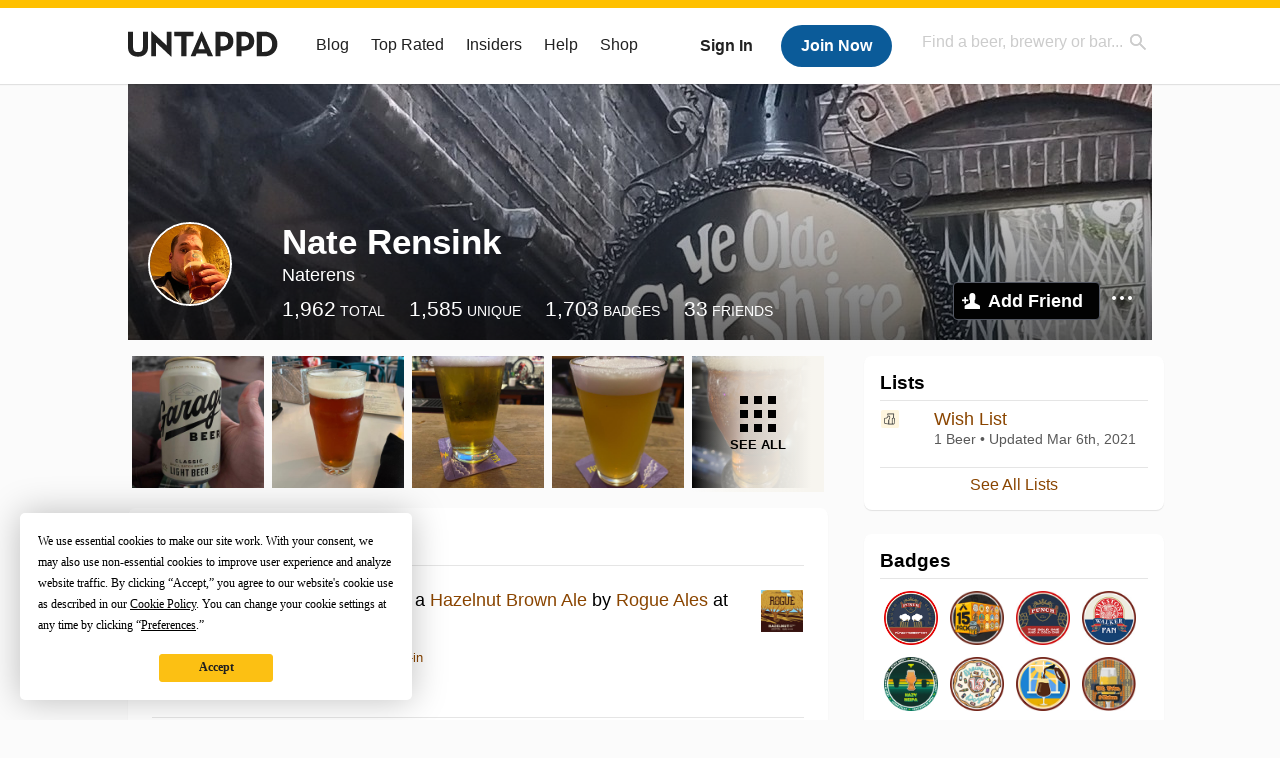

--- FILE ---
content_type: text/html; charset=UTF-8
request_url: https://untappd.com/user/Naterens
body_size: 15961
content:
<!DOCTYPE html>

<html lang="en">

<head>

	<!-- https://nextglass.slack.com/archives/C04N1J9FBHU/p1759426560133409?thread_ts=1755544269.186859&cid=C04N1J9FBHU -->
	<!-- From their docs: IMPORTANT: This tag must be the first '<script>' tag on the page. -->
	<script src="https://app.termly.io/resource-blocker/d6db7a3c-38b6-45a7-9433-e965e78f4809"></script>

	<meta http-equiv="Content-Type" content="text/html; charset=utf-8" />

			<title>Nate Rensink on Untappd</title>
		
	<meta property="og:site_name" content="Untappd" />

	<!-- meta block -->
			<meta name="description" content="Nate Rensink Check-in Activity on Untappd with beer ratings, venues and more." />
		<meta name="viewport" content="user-scalable=no, initial-scale=1, maximum-scale=1, minimum-scale=1, width=device-width" />
	<meta name="robots" content="noindex, nofollow"><meta name="referrer" content="origin-when-crossorigin">
	<meta name="author" content="The Untappd Team" />
	<meta name="Copyright" content="Copyright Untappd 2025. All Rights Reserved." />
	<meta name="DC.title" content="Untappd" />
			<meta name="DC.subject" content="Nate Rensink Check-in Activity on Untappd with beer ratings, venues and more." />
			<meta name="DC.creator" content="The Untappd Team" />

	<meta name="google-site-verification" content="EnR7QavTgiLCzZCCOv_OARCHsHhFwkwnJdG0Sti9Amg" />
	<meta name="bitly-verification" content="b3080898518a"/>

	<!-- favicon -->
	<link rel="apple-touch-icon" sizes="144x144" href="https://untappd.com/assets/apple-touch-icon.png">
	<link rel="icon" type="image/png" href="https://untappd.com/assets/favicon-32x32-v2.png" sizes="32x32">
	<link rel="icon" type="image/png" href="https://untappd.com/assets/favicon-16x16-v2.png" sizes="16x16">
	<link rel="manifest" href="https://untappd.com/assets/manifest.json">
	<link rel="mask-icon" href="https://untappd.com/assets/safari-pinned-tab.svg" color="#5bbad5">

	<link rel="stylesheet"
    	href="https://untappd.com/assets/css/tailwind.css?v=2.8.32">
	</link>

			<link rel="stylesheet" href="https://untappd.com/assets/css/master.min.css?v=4.5.32" />
		<link rel="stylesheet" href="https://untappd.com/assets/v3/css/style.css?v=4.5.32" />
		<link rel="stylesheet" href="https://untappd.com/assets/design-system/css/styles.css?v=4.5.32" />
		<link href="https://fonts.googleapis.com/icon?family=Material+Icons" rel="stylesheet">
		<link href="https://fonts.googleapis.com/css?family=Material+Icons|Material+Icons+Outlined|Material+Icons+Two+Tone|Material+Icons+Round|Material+Icons+Sharp" rel="stylesheet">
			<script src="https://untappd.com/assets/v3/js/common/min/site_common_min.js?v=2.8.32"></script>
				<link rel="stylesheet" href="https://untappd.com/assets/css/facybox.min.css?v=4.5.32" />
			
		<link rel="stylesheet" href="https://untappd.com/assets/css/jquery.notifyBar.min.css?v=4.5.32" />
		<link rel="stylesheet" href="https://untappd.com/assets/css/tipsy.min.css?v=4.5.32" type="text/css" media="screen" title="no title" charset="utf-8">
		
		<script type="text/javascript" language="Javascript">
			$(document).ready(function(){
				$(".tip").tipsy({fade: true});
				$('.badge_hint').tipsy({gravity: 's', fade: true});
				$('.disabled').tipsy({gravity: 'n', fade: true});

				refreshTime(".timezoner", "D MMM YY", true);

				$(".tab").click(function(){
					$(".tab-area li").removeClass('active');
					$(this).parent().addClass('active');
					$(".list").hide();
					$($(this).attr("href")).show();
					return false;
				});
			});

			</script>
			<!-- For IE -->
	<script type="text/javascript" language="Javascript">
	onChangeInterval = "";
	if(!(window.console && console.log)) {
	  console = {
	    log: function(){},
	    debug: function(){},
	    info: function(){},
	    warn: function(){},
	    error: function(){}
	  };
	}
	</script>
	
	<!-- algoliasearch -->
	<script type="text/javascript" src="https://untappd.com/assets/libs/js/algoliasearch.min.js?v2.8.32"></script>
	<script type="text/javascript" src="https://untappd.com/assets/libs/js/autocomplete.min.js?v2.8.32"></script>
	<script type="text/javascript" src="https://untappd.com/assets/libs/js/lodash.min.js?v2.8.32"></script>
	<script type="text/javascript" src="https://untappd.com/assets/js/global/autosearch_tracking.min.js?v2.8.32"></script>

	<script>
        !function(e,a,t,n,s,i,c){e.AlgoliaAnalyticsObject=s,e.aa=e.aa||function(){(e.aa.queue=e.aa.queue||[]).push(arguments)},i=a.createElement(t),c=a.getElementsByTagName(t)[0],i.async=1,i.src="https://cdn.jsdelivr.net/npm/search-insights@0.0.14",c.parentNode.insertBefore(i,c)}(window,document,"script",0,"aa");

        // Initialize library
        aa('init', {
        applicationID: '9WBO4RQ3HO',
        apiKey: '1d347324d67ec472bb7132c66aead485',
        })
    </script>


	<!-- Google Tag Manager -->
	<script>(function(w,d,s,l,i){w[l]=w[l]||[];w[l].push({'gtm.start':
	new Date().getTime(),event:'gtm.js'});var f=d.getElementsByTagName(s)[0],
	j=d.createElement(s),dl=l!='dataLayer'?'&l='+l:'';j.async=true;j.src=
	'https://www.googletagmanager.com/gtm.js?id='+i+dl;f.parentNode.insertBefore(j,f);
	})(window,document,'script','dataLayer','GTM-N4DVXTR');</script>
	<!-- End Google Tag Manager -->

	<script src="https://untappd.com/assets/v3/js/venue-impression-tracker.js"></script>

	<script type="text/javascript">
		var clevertap = {event:[], profile:[], account:[], onUserLogin:[], region: 'us1', notifications:[], privacy:[]};
        clevertap.account.push({"id": "865-K5R-W96Z"});
        clevertap.privacy.push({optOut: false}); //set the flag to true, if the user of the device opts out of sharing their data
        clevertap.privacy.push({useIP: true}); //set the flag to true, if the user agrees to share their IP data
        (function () {
                var wzrk = document.createElement('script');
                wzrk.type = 'text/javascript';
                wzrk.async = true;
                wzrk.src = ('https:' == document.location.protocol ? 'https://d2r1yp2w7bby2u.cloudfront.net' : 'http://static.clevertap.com') + '/js/clevertap.min.js';
                var s = document.getElementsByTagName('script')[0];
                s.parentNode.insertBefore(wzrk, s);
        })();
	</script>

    <!-- Freestar Ads -->
<!-- Below is a recommended list of pre-connections, which allow the network to establish each connection quicker, speeding up response times and improving ad performance. -->
<link rel="preconnect" href="https://a.pub.network/" crossorigin />
<link rel="preconnect" href="https://b.pub.network/" crossorigin />
<link rel="preconnect" href="https://c.pub.network/" crossorigin />
<link rel="preconnect" href="https://d.pub.network/" crossorigin />
<link rel="preconnect" href="https://c.amazon-adsystem.com" crossorigin />
<link rel="preconnect" href="https://s.amazon-adsystem.com" crossorigin />
<link rel="preconnect" href="https://btloader.com/" crossorigin />
<link rel="preconnect" href="https://api.btloader.com/" crossorigin />
<link rel="preconnect" href="https://cdn.confiant-integrations.net" crossorigin />
<!-- Below is a link to a CSS file that accounts for Cumulative Layout Shift, a new Core Web Vitals subset that Google uses to help rank your site in search -->
<!-- The file is intended to eliminate the layout shifts that are seen when ads load into the page. If you don't want to use this, simply remove this file -->
<!-- To find out more about CLS, visit https://web.dev/vitals/ -->
<link rel="stylesheet" href="https://a.pub.network/untappd-com/cls.css">
<script data-cfasync="false" type="text/javascript">
    console.log("freestar_init");

    var env = 'PROD';

    var freestar = freestar || {};
    freestar.queue = freestar.queue || [];
    freestar.queue.push(function () {
        if (env !== 'PROD') {   
            googletag.pubads().set('page_url', 'https://untappd.com/'); // Makes ads fill in non-prod environments
        }
    });
    freestar.config = freestar.config || {};
    freestar.config.enabled_slots = [];
    freestar.initCallback = function () { (freestar.config.enabled_slots.length === 0) ? freestar.initCallbackCalled = false : freestar.newAdSlots(freestar.config.enabled_slots) }
</script>
<script src="https://a.pub.network/untappd-com/pubfig.min.js" data-cfasync="false" async></script>
<script async src="https://securepubads.g.doubleclick.net/tag/js/gpt.js?network-code=15184186" ></script>
<!-- End Freestar Ads -->
    <!-- Freestar Ad Sticky Styling: https://resources.freestar.com/docs/sticky-ads-1 -->
    <style>
    div.sticky {
        position: -webkit-sticky; /* Safari */
        position: sticky;
        top: 84px; /* Navbar height */
    }
    </style>

</head>
<style type="text/css">
	.hidden {display: none;}
	.main {
       margin-top: 0px !important;
   }
</style>
<script src="https://untappd.com/assets/libs/js/feather-icons@4.29.2.min.js"></script>
<body onunload="">
<!-- Google Tag Manager (noscript) -->
<noscript><iframe src="https://www.googletagmanager.com/ns.html?id=GTM-N4DVXTR" height="0" width="0" style="display:none;visibility:hidden"></iframe></noscript>
<!-- End Google Tag Manager (noscript) -->


<script type="text/javascript">
    $(document).ready(function() {
        $('a[data-href=":logout"]').on('click', function(event) {
            clevertap.event.push("logout");
        });
        $('a[data-href=":external/help"]').on('click', function(event) {
            clevertap.event.push("pageview_help");
        });
        $('a[data-href=":store"]').on('click', function(event) {
            clevertap.event.push("pageview_store");
        });
        $('a[href="/admin"]').on('click', function(event) {
          clevertap.event.push("pageview_admin");
        });

            });
</script>
<div id="mobile_nav_user">

   </div>

<div id="mobile_nav_site">
  <form class="search_box" method="get" action="/search">
    <input type="text" class="track-focus search-input-desktop" autocomplete="off" data-track="desktop_search" placeholder="Find a beer, brewery or bar..." name="q" aria-label="Find a beer, brewery or bar search" />
    <input type="submit" value="Submit the form!" style="position: absolute; top: 0; left: 0; z-index: 0; width: 1px; height: 1px; visibility: hidden;" />
    <div class="autocomplete">
    </div>
  </form>
  <ul>
    <li><a class="track-click" data-track="mobile_menu" data-href=":blog" href="/blog">Blog</a></li>
    <li><a class="track-click" data-track="mobile_menu" data-href=":beer/top_rated" href="/beer/top_rated">Top Rated</a></li>
    <li><a class="track-click" data-track="mobile_menu" data-href=":supporter" href="/supporter">Insiders</a></li>
    <li><a class="track-click" data-track="mobile_menu" data-href=":external/help" target="_blank" href="http://help.untappd.com">Help</a></li>
    <li><a class="track-click" data-track="mobile_menu" data-href=":shop" target="_blank" href="https://untappd.com/shop">Shop</a></li>
          <li><a class="track-click" data-track="mobile_menu" data-href=":sidebar/login" href="/login">Login</a></li>
      <li><a class="track-click" data-track="mobile_menu" data-href=":sidebar/create" href="/create?source=mobilemenu">Sign Up</a></li>
        </ul>
</div>
<header>

  <div class="inner mt-2">

		<a class="track-click logo" style="margin-top: 2px;" data-track="desktop_header" data-href=":root" href="/">
			<img src="https://untappd.com/assets/design-system/ut-brand-dark.svg" class="" alt="Untappd"/>
		</a>

    
      <div class="get_user_desktop">
        <a class="sign_in track-click" data-track="mobile_header" data-href=":login" href="/login?go_to=https://untappd.com/user/Naterens">Sign In</a>
        <a href="/create" class="join track_click" data-track="mobile_header" data-href=":create">Join Now</a>
      </div>

    
    <div class="mobile_menu_btn">Menu</div>

    <div id="nav_site">
      <ul>
        <li><a class="track-click" data-track="desktop_menu" data-href=":blog" href="/blog">Blog</a></li>
        <li><a class="track-click" data-track="desktop_menu" data-href=":beer/top_rated" href="/beer/top_rated">Top Rated</a></li>
        <li><a class="track-click" data-track="desktop_menu" data-href=":supporter" href="/supporter">Insiders</a></li>
        <li><a class="track-click" data-track="desktop_menu" data-href=":external/help" target="_blank" href="http://help.untappd.com">Help</a></li>
        <li><a class="track-click" data-track="desktop_menu" data-href=":shop" target="_blank" href="https://untappd.com/shop">Shop</a></li>
      </ul>
      <form class="search_box" method="get" action="/search">
        <input type="text" class="track-focus search-input-desktop" autocomplete="off" data-track="desktop_search" placeholder="Find a beer, brewery or bar..." name="q" aria-label="Find a beer, brewery or bar search" />
        <input type="submit" value="Submit the form!" style="position: absolute; top: 0; left: 0; z-index: 0; width: 1px; height: 1px; visibility: hidden;" />
        <div class="autocomplete">
        </div>
      </form>
    </div>
    </div>
</header>
<style type="text/css">
    .ac-selected {
        background-color: #f8f8f8;
    }
</style>

<div class="nav_open_overlay"></div>
<div id="slide">

<script>
$(document).ready(() => {
	$(".hide-notice-banner").on("click", function(e) {
		e.preventDefault();
		$(this).parent().parent().slideUp();
		$.post(`/account/hide_notice_wildcard`, {cookie: $(this).attr('data-cookie-name')}, (data) => {
			console.log(data);
		}).fail((err) => {
			console.error(err);
		})
	})

	$(".hide-notice-simple").on("click", function(e) {
		e.preventDefault();
		$(this).parent().parent().slideUp();
	})

	feather.replace()
})
</script>

<div class="cont user_profile">

	<div class="profile_header" style="background-image: url('https://assets.untappd.com/coverphoto/31ec0402af97d96e61a5ec2991b23898.jpg'); background-position: center -0px" data-offset="0" data-image-url="https://assets.untappd.com/coverphoto/31ec0402af97d96e61a5ec2991b23898.jpg">

		
		<div class="content">
			

			<div class="user-info">
				<div class="user-avatar">
										<div class="avatar-holder">
						<img src="https://assets.untappd.com/profile/6a1ef28d21a53b7163556bf34b8ac2e6_300x300.jpg" alt="User avatar">
					</div>
				</div><div class="info">
					<h1>
						Nate Rensink					</h1>
					<div class="user-details">
					<p class="username">Naterens</p>
						<p class="location"></p>						<div class="social">
													</div>
					</div>

					<div class="stats">
													<a href="/user/Naterens" class="track-click" data-track="profile" data-href=":stats/general">
								<span class="stat">1,962</span>
								<span class="title">Total</span>
							</a><a href="/user/Naterens/beers" class="track-click" data-track="profile" data-href=":stats/beerhistory">
								<span class="stat">1,585</span>
								<span class="title">Unique</span>
							</a><a href="/user/Naterens/badges" class="track-click" data-track="profile" data-href=":stats/badges">
								<span class="stat">1,703</span>
								<span class="title">Badges</span>
							</a><a href="/user/Naterens/friends" class="track-click" data-track="profile" data-href=":stats/friends">
								<span class="stat">33</span>
								<span class="title">Friends</span>
							</a>
							
					</div>

					<div class="friend-button">

						<a class="add-friend button yellow track-click" data-track="profile" data-href=":friend/add" href="#" data-user-id="799145" data-friend-method="request">Add Friend</a>
													<div class="friend-more">

								<div class="friend-more-pop" style="display: none;">
									<a class="report-user" href="#" data-report-url="/report/user?username=Naterens">Report User</a>
																	</div>

							</div>
												</div>
				</div>
			</div>
		</div>
	</div>

	
		<div class="profile_left">

								<div class="photo-boxes">
						<p><a href="/user/Naterens/checkin/1430755498"><img loading="lazy" src="https://images.untp.beer/crop?width=640&height=640&stripmeta=true&url=https://untappd.s3.amazonaws.com/photos/2024_11_02/756b62f5ae266f4471e96940ad3fa415_c_1430755498_raw.jpg" alt="Recent check-in photo 1" /></a></p><p><a href="/user/Naterens/checkin/1412114866"><img loading="lazy" src="https://images.untp.beer/crop?width=640&height=640&stripmeta=true&url=https://untappd.s3.amazonaws.com/photos/2024_08_25/38f51171f3442f2908cfe701acdde7fd_c_1412114866_raw.jpg" alt="Recent check-in photo 2" /></a></p><p><a href="/user/Naterens/checkin/1383145105"><img loading="lazy" src="https://images.untp.beer/crop?width=640&height=640&stripmeta=true&url=https://untappd.s3.amazonaws.com/photos/2024_05_23/f1b68c7f8bf7b5c954538f1b0dd418c3_c_1383145105_raw.jpg" alt="Recent check-in photo 3" /></a></p><p><a href="/user/Naterens/checkin/1383136944"><img loading="lazy" src="https://images.untp.beer/crop?width=640&height=640&stripmeta=true&url=https://untappd.s3.amazonaws.com/photos/2024_05_22/1b73ac75c3ebafe0acfde9dfb542229d_c_1383136944_raw.jpg" alt="Recent check-in photo 4" /></a></p><p><a href="/user/Naterens/photos"><span class="all">See All</span><img loading="lazy" src="https://images.untp.beer/crop?width=640&height=640&stripmeta=true&url=https://untappd.s3.amazonaws.com/photos/2024_04_27/5e35a536c029fe48c95034a396ca54f4_c_1375479239_raw.jpg" alt="See all photos"></a></p>					</div>
					
			<div class="activity box">

				<div class="content">
												<h3>Nate's Recent Activity</h3>
												<div id="main-stream">
						
			<div class="item " id="checkin_1524007803" data-checkin-id="1524007803">
				<div class="">
								<div class="avatar">
					<div class="avatar-holder">
												<a href="/user/Naterens">
							<img loading="lazy" src="https://assets.untappd.com/profile/6a1ef28d21a53b7163556bf34b8ac2e6_100x100.jpg" alt="Nate Rensink">
						</a>
					</div>
				</div>
				<div class="checkin">
					<div class="top">
													<a href="/b/rogue-ales-hazelnut-brown-ale/4179" class="label">
								<img loading="lazy" src="https://assets.untappd.com/site/beer_logos/beer-4179_56c20_sm.jpeg" alt="Hazelnut Brown Ale by Rogue Ales">
							</a>
														<p class="text" data-track-venue-impression="venue_id-10814306-type-checkin_feed">
								<a href="/user/Naterens" class="user">Nate Rensink</a>  is drinking a <a href="/b/rogue-ales-hazelnut-brown-ale/4179">Hazelnut Brown Ale</a> by <a  href="/rogueales">Rogue Ales</a> at <a href="/v/monster-vegan/10814306">Monster Vegan</a>
							</p>
							
					</div>

					<div class="feedback">

						<div class="actions_bar">
							
						</div>

						<div class="bottom">
							<a href="/user/Naterens/checkin/1524007803" class="time timezoner track-click" data-track="activity_feed" data-href=":feed/viewcheckindate">Sat, 25 Oct 2025 21:59:25 +0000</a>
							<a href="/user/Naterens/checkin/1524007803" class="track-click" data-track="activity_feed" data-href=":feed/viewcheckintext">View Detailed Check-in</a>
													</div>

						<div class="cheers" style="display: none;">								<span class="count"><span>0</span></span>
								<span class="toast-list"></span>
														</div>

						<div class="comments">
							<div class="comments-container">
															</div>
							
						</div>
					</div>
				</div>
				</div>
			</div>
			
			<div class="item " id="checkin_1523778068" data-checkin-id="1523778068">
				<div class="">
								<div class="avatar">
					<div class="avatar-holder">
												<a href="/user/Naterens">
							<img loading="lazy" src="https://assets.untappd.com/profile/6a1ef28d21a53b7163556bf34b8ac2e6_100x100.jpg" alt="Nate Rensink">
						</a>
					</div>
				</div>
				<div class="checkin">
					<div class="top">
													<a href="/b/russian-river-brewing-company-double-dry-hopped-pliny-the-elder/4128617" class="label">
								<img loading="lazy" src="https://assets.untappd.com/site/beer_logos/beer-4128617_f8270_sm.jpeg" alt="Double Dry-Hopped Pliny the Elder by Russian River Brewing Company">
							</a>
														<p class="text" data-track-venue-impression="venue_id-3382-type-checkin_feed">
								<a href="/user/Naterens" class="user">Nate Rensink</a>  is drinking a <a href="/b/russian-river-brewing-company-double-dry-hopped-pliny-the-elder/4128617">Double Dry-Hopped Pliny the Elder</a> by <a  href="/RussianRiverBrewingCompany">Russian River Brewing Company</a> at <a href="/v/monk-s-cafe/3382">Monk's Cafe</a>
							</p>
														<div class="checkin-comment">
								
																		<span class="badge">
											<img loading="lazy" src="https://assets.untappd.com/badges/UTC-15thAnniversary-2025.png" alt="Untappd 15th Anniversary">
											<span>Earned the Untappd 15th Anniversary badge!</span>
										</span>
																				<span class="badge">
											<img loading="lazy" src="https://assets.untappd.com/badges/Punch_Untappd_Badge_2025.jpg" alt="PUNCHTOBERFEST (Eastern USA)">
											<span>Earned the PUNCHTOBERFEST (Eastern USA) badge!</span>
										</span>
																				<span class="badge">
											<img loading="lazy" src="https://assets.untappd.com/badges/bdg_HeresToYou_sm.jpg" alt="Cheers To You! (Level 12)">
											<span>Earned the Cheers To You! (Level 12) badge!</span>
										</span>
																				<span class="badge">
											<img loading="lazy" src="https://assets.untappd.com/badges/bdg_2xCore_sm.jpg" alt="2X (Level 37)">
											<span>Earned the 2X (Level 37) badge!</span>
										</span>
										
								<span style="display: block; clear: both;"></span>

							</div>
							
					</div>

					<div class="feedback">

						<div class="actions_bar">
							
						</div>

						<div class="bottom">
							<a href="/user/Naterens/checkin/1523778068" class="time timezoner track-click" data-track="activity_feed" data-href=":feed/viewcheckindate">Sat, 25 Oct 2025 16:31:51 +0000</a>
							<a href="/user/Naterens/checkin/1523778068" class="track-click" data-track="activity_feed" data-href=":feed/viewcheckintext">View Detailed Check-in</a>
													</div>

						<div class="cheers" >								<span class="count">
									<span>1</span>
								</span><span class="toast-list">
																			<a class="user-toasts tip track-click" data-user-name="BrianShuggs" href="/user/BrianShuggs" title="Brian Sugrue" data-track="activity_feed" data-href=":feed/userprofiletoast">
											<img loading="lazy" src="https://assets.untappd.com/profile/8b9b0390624e4ac42c7b313730cee458_100x100.jpg" alt="Brian Sugrue avatar">
										</a>
																		</span>
						      							</div>

						<div class="comments">
							<div class="comments-container">
															</div>
							
						</div>
					</div>
				</div>
				</div>
			</div>
			
			<div class="item " id="checkin_1468439734" data-checkin-id="1468439734">
				<div class="">
								<div class="avatar">
					<div class="avatar-holder">
												<a href="/user/Naterens">
							<img loading="lazy" src="https://assets.untappd.com/profile/6a1ef28d21a53b7163556bf34b8ac2e6_100x100.jpg" alt="Nate Rensink">
						</a>
					</div>
				</div>
				<div class="checkin">
					<div class="top">
													<a href="/b/2toms-brewing-co-crispy-whisper-dark/5481516" class="label">
								<img loading="lazy" src="https://assets.untappd.com/site/beer_logos/beer-5481516_e0fa3_sm.jpeg" alt="Crispy Whisper - Dark by 2Toms Brewing Co.">
							</a>
														<p class="text">
								<a href="/user/Naterens" class="user">Nate Rensink</a>  is drinking a <a  href="/b/2toms-brewing-co-crispy-whisper-dark/5481516">Crispy Whisper - Dark</a> by <a href="/2tomsBrewmaster">2Toms Brewing Co.</a>
							</p>
														<div class="checkin-comment">
																	<div class="rating-serving floating">
																						<p class="serving">
										          <img src="https://assets.untappd.com/static_app_assets/new_serving_styles_2024/can@3x.png" alt="Can">
										          <span>Can</span>
										        </p>
																				    </div>
									
																		<span class="badge">
											<img loading="lazy" src="https://assets.untappd.com/badges/bdg_LagerJack_sm.jpg" alt="Lager Jack (Level 23)">
											<span>Earned the Lager Jack (Level 23) badge!</span>
										</span>
										
								<span style="display: block; clear: both;"></span>

							</div>
							
					</div>

					<div class="feedback">

						<div class="actions_bar">
							
						</div>

						<div class="bottom">
							<a href="/user/Naterens/checkin/1468439734" class="time timezoner track-click" data-track="activity_feed" data-href=":feed/viewcheckindate">Sat, 05 Apr 2025 01:17:48 +0000</a>
							<a href="/user/Naterens/checkin/1468439734" class="track-click" data-track="activity_feed" data-href=":feed/viewcheckintext">View Detailed Check-in</a>
													</div>

						<div class="cheers" >								<span class="count">
									<span>1</span>
								</span><span class="toast-list">
																			<a class="user-toasts tip track-click" data-user-name="hopdad" href="/user/hopdad" title="Dan" data-track="activity_feed" data-href=":feed/userprofiletoast">
											<img loading="lazy" src="https://assets.untappd.com/profile/69e8f3d1a337b74e47aa9e924a035e97_100x100.jpg" alt="Dan avatar">
										</a>
																		</span>
						      							</div>

						<div class="comments">
							<div class="comments-container">
															</div>
							
						</div>
					</div>
				</div>
				</div>
			</div>
			
			<div class="item " id="checkin_1430755498" data-checkin-id="1430755498">
				<div class="">
								<div class="avatar">
					<div class="avatar-holder">
												<a href="/user/Naterens">
							<img loading="lazy" src="https://assets.untappd.com/profile/6a1ef28d21a53b7163556bf34b8ac2e6_100x100.jpg" alt="Nate Rensink">
						</a>
					</div>
				</div>
				<div class="checkin">
					<div class="top">
													<a href="/b/garage-beer-garage-beer/2799860" class="label">
								<img loading="lazy" src="https://assets.untappd.com/site/beer_logos/beer-2799860_f44eb_sm.jpeg" alt="Garage Beer by Garage Beer ">
							</a>
														<p class="text" data-track-venue-impression="venue_id-9917985-type-checkin_feed">
								<a href="/user/Naterens" class="user">Nate Rensink</a>  is drinking a <a href="/b/garage-beer-garage-beer/2799860">Garage Beer</a> by <a  href="/DrinkGarageBeer">Garage Beer </a> at <a href="/v/at-home/9917985">Untappd at Home</a>
							</p>
														<div class="checkin-comment">
																	<div class="rating-serving floating">
																						<p class="serving">
										          <img src="https://assets.untappd.com/static_app_assets/new_serving_styles_2024/can@3x.png" alt="Can">
										          <span>Can</span>
										        </p>
																				    </div>
									
																		<span class="badge">
											<img loading="lazy" src="https://assets.untappd.com/badges/bdg_beertography_sm.jpg" alt="Photogenic Brew (Level 63)">
											<span>Earned the Photogenic Brew (Level 63) badge!</span>
										</span>
										
								<span style="display: block; clear: both;"></span>

							</div>
														<p class="photo">
								<a href="/user/Naterens/checkin/1430755498" class="track-click" data-track="activity_feed" data-href=":feed/viewcheckinphoto">
									<img loading="lazy" src="https://images.untp.beer/crop?width=640&height=640&stripmeta=true&url=https://untappd.s3.amazonaws.com/photos/2024_11_02/756b62f5ae266f4471e96940ad3fa415_c_1430755498_raw.jpg" alt="Check-in Photo">
								</a>
							</p>
							
					</div>

					<div class="feedback">

						<div class="actions_bar">
							
						</div>

						<div class="bottom">
							<a href="/user/Naterens/checkin/1430755498" class="time timezoner track-click" data-track="activity_feed" data-href=":feed/viewcheckindate">Sat, 02 Nov 2024 23:30:14 +0000</a>
							<a href="/user/Naterens/checkin/1430755498" class="track-click" data-track="activity_feed" data-href=":feed/viewcheckintext">View Detailed Check-in</a>
													</div>

						<div class="cheers" style="display: none;">								<span class="count"><span>0</span></span>
								<span class="toast-list"></span>
														</div>

						<div class="comments">
							<div class="comments-container">
															</div>
							
						</div>
					</div>
				</div>
				</div>
			</div>
			
			<div class="item " id="checkin_1423834036" data-checkin-id="1423834036">
				<div class="">
								<div class="avatar">
					<div class="avatar-holder">
												<a href="/user/Naterens">
							<img loading="lazy" src="https://assets.untappd.com/profile/6a1ef28d21a53b7163556bf34b8ac2e6_100x100.jpg" alt="Nate Rensink">
						</a>
					</div>
				</div>
				<div class="checkin">
					<div class="top">
													<a href="/b/caledonian-brewing-co-deuchars-ipa/14649" class="label">
								<img loading="lazy" src="https://assets.untappd.com/site/beer_logos/beer-14649_d2533_sm.jpeg" alt="Deuchars IPA by Caledonian Brewing Co.">
							</a>
														<p class="text">
								<a href="/user/Naterens" class="user">Nate Rensink</a>  is drinking a <a  href="/b/caledonian-brewing-co-deuchars-ipa/14649">Deuchars IPA</a> by <a href="/caledonianbeer">Caledonian Brewing Co.</a>
							</p>
							
					</div>

					<div class="feedback">

						<div class="actions_bar">
							
						</div>

						<div class="bottom">
							<a href="/user/Naterens/checkin/1423834036" class="time timezoner track-click" data-track="activity_feed" data-href=":feed/viewcheckindate">Tue, 08 Oct 2024 17:43:27 +0000</a>
							<a href="/user/Naterens/checkin/1423834036" class="track-click" data-track="activity_feed" data-href=":feed/viewcheckintext">View Detailed Check-in</a>
													</div>

						<div class="cheers" style="display: none;">								<span class="count"><span>0</span></span>
								<span class="toast-list"></span>
														</div>

						<div class="comments">
							<div class="comments-container">
															</div>
							
						</div>
					</div>
				</div>
				</div>
			</div>
						<script type="text/javascript" src="https://untappd.com/assets/v3/js/common/min/feed_scripts_min.js?v=2.8.32"></script>
			<style type="text/css">
				.translate {
					color: #000;
				    font-weight: 600;
				    font-size: 12px;
				    text-transform: uppercase;
				    margin-bottom: 0px;
				    margin-top: 15px;
				    margin-bottom: 10px;
				}
			</style>
			
			<script id="delete-checkin-container" type="text/x-handlebars-template">
				<div class="delete-confirm-checkin"></div>
			</script>
			<script id="delete-checkin-template" type="text/x-handlebars-template">
				<div class="modal delete-confirm"><div class="inner"><div class="top"><a class="close" href="#"></a><h3 style="margin-bottom: 0px; padding-bottom: 0px; border-bottom: none;">Confirm Check-in Deletion</h3></div><div class="error" id="delete-checkin-error" style="display: none;"></div><div class="delete-confirm-message" style="padding: 24px; text-align: center; -moz-box-sizing: border-box; box-sizing: border-box;"><p><strong>Warning</strong> - Are you sure you want to delete this check-in? This cannot be undone. All badges that are associated with this check-in will be removed.</p><div class="inner-container" style="width: 80%; margin: 15px auto;"><a href="#" class="check-confirm-deletion" data-checkin-id="{{checkin_id}}" style="margin-top: 15px;">Confirm Deletion</a><p id="checkin-delete-loader" class="stream-loading"><span></span></p></div></div></div></div>
			</script>
			<script id="comment-template" type="text/x-handlebars-template">
				{{#each items}}<div class="comment" id="comment_{{this.comment_id}}"><div class="avatar"><div class="avatar-holder">{{#if this.user.supporter}} <span class="supporter"></span>{{/if}}<a href="/user/{{this.user.user_name}}"><img src="{{this.user.user_avatar}}" alt="Your Avatar"></a></div></div><div class="text"><p><a href="/user/{{this.user.user_name}}">{{this.user.first_name}} {{this.user.last_name}}</a>: <abbr id="checkincomment_{{this.comment_id}}">{{{this.comment}}}</abbr></p><p class="meta"><span class="time timezoner">{{this.created_at}}</span>{{#if this.comment_editor}}<a href="#" class="comment-edit" data-comment-id="{{this.comment_id}}">Edit</a>{{/if}}{{#if this.comment_owner}}<a href="#" class="comment-delete" data-comment-id="{{this.comment_id}}">Delete</a>{{/if}}</p></div></div>{{#if this.comment_editor}}<div class="comment" id="commentedit_{{this.comment_id}}" style="display: none;"><div class="avatar"><div class="avatar-holder">{{#if this.user.supporter}} <span class="supporter"></span>{{/if}}<a href="/user/{{this.user.user_name}}"><img src="{{this.user.user_avatar}}" alt="Your Avatar"></a></div></div><div class="text"><form class="editing"><p class="editerror_{{this.comment_id}} post-error" style="display: none;">There was a problem posting your comment, please try again.</p><textarea name="comment" id="commentBox_{{this.comment_id}}" onkeydown="limitTextReverse($('#commentBox_{{this.comment_id}}'),$('#commentedit_{{this.comment_id}} .myCount'), 140);">{{{this.comment}}}</textarea><span class="comment-loading" style="display: none;"></span><span class="counter"><abbr class="myCount">0</abbr>/140</span><span class="actions"><a href="#" class="submit comment-update-save" data-comment-id="{{this.comment_id}}">Update</a><a href="#" data-comment-id="{{this.comment_id}}" class="cancel comment-update-cancel">Cancel</a></span></form></div></div>{{/if}}{{/each}}
			</script>
			<script type="text/javascript">
				$(document).ready(function() {
					createImpressionTracker();
				});
			</script>
								<div class="feed-block">

						<div class="feed-block-login">
							<p><strong>Please sign in to view more.</strong></p>
							<span>If you don't have an account, <a href="https://untappd.com/create?source=feed">you can create one here</a>.</span>
							<a href="/login?go_to=https://untappd.com/user/Naterens" class="yellow button">Sign In</a>
						</div>

						<div class="feed-block-fade"></div>

						<div class="feed-block-item">
							<div class="feed-block-label"></div>
							<div class="feed-block-avatar"></div>
							<div class="feed-block-content">
								<p></p>
								<p></p>
							</div>
						</div>
						<div class="feed-block-item">
							<div class="feed-block-label"></div>
							<div class="feed-block-avatar"></div>
							<div class="feed-block-content">
								<p></p>
								<p></p>
							</div>
						</div>

					</div>
					
					</div>


				
						<p class="stream-loading"><span></span></p>
									</div>
			</div>
		</div>

		<div class="sidebar">


			       <div class="box">
            <div class="content">
                <h3>Lists</h3>
                                    <div class="list-item list-none">
                        <div class="labels">
                            <a href="/user/Naterens/wishlist" aria-label="List image">
                                <img src="https://assets.untappd.com/site/assets/images/temp/badge-beer-default.png" alt="Beer label">                            </a>
                        </div>
                        <div class="details">
                            <span class="name"><a href="/user/Naterens/wishlist">Wish List</a></span>
                            <span class="meta">1 Beer &bull; Updated <abbr class="format-date" data-date="Sat, 06 Mar 2021 06:00:33 +0000"></abbr></span>
                        </div>
                    </div>

                                                        <p class="more"><a class="track-click" data-track="sidebar" data-href=":userlists/lists" href="/user/Naterens/lists/"">See All Lists</a></p>
                                </div>

        </div>
        <script type="text/javascript">
        $(document).ready(function() {
            $('.format-date').each(function() {
                $(this).html(moment($(this).attr('data-date')).format('MMM Do, YYYY'))
            });
        })
        </script>
          <div class="box">
    <div class="content">
      <h3>Badges</h3>
      <div class="drinkers">
                  <a class="tip track-click" data-track="sidebar" data-href=":user/viewbadge" href="/user/Naterens/badges/1342977545" title="PUNCHTOBERFEST (Eastern USA)" ><span><img src="https://assets.untappd.com/badges/Punch_Untappd_Badge_2025.jpg" alt="PUNCHTOBERFEST (Eastern USA) badge logo"></span></a>
                  <a class="tip track-click" data-track="sidebar" data-href=":user/viewbadge" href="/user/Naterens/badges/1342977544" title="Untappd 15th Anniversary" ><span><img src="https://assets.untappd.com/badges/UTC-15thAnniversary-2025.png" alt="Untappd 15th Anniversary badge logo"></span></a>
                  <a class="tip track-click" data-track="sidebar" data-href=":user/viewbadge" href="/user/Naterens/badges/1233869076" title="Bold Ones & Cold Ones" ><span><img src="https://assets.untappd.com/badges/Punch_Untappd_Badge_Pat_md.jpg" alt="Bold Ones & Cold Ones badge logo"></span></a>
                  <a class="tip track-click" data-track="sidebar" data-href=":user/viewbadge" href="/user/Naterens/badges/1204477809" title="Firestone Walker Fan" ><span><img src="https://assets.untappd.com/badges/bdg_fwfanbadge2024_md.jpg" alt="Firestone Walker Fan badge logo"></span></a>
                  <a class="tip track-click" data-track="sidebar" data-href=":user/viewbadge" href="/user/Naterens/badges/1166450243" title="Style Quest: IPA - New England / Hazy" ><span><img src="https://assets.untappd.com/badges/bdg_YIB23_IPANewEnglandHazy_md.jpg" alt="Style Quest: IPA - New England / Hazy badge logo"></span></a>
                  <a class="tip track-click" data-track="sidebar" data-href=":user/viewbadge" href="/user/Naterens/badges/1146801566" title="Untappd 13th Anniversary" ><span><img src="https://assets.untappd.com/badges/bdg_Untappd13thAnniversary_md.jpg" alt="Untappd 13th Anniversary badge logo"></span></a>
                  <a class="tip track-click" data-track="sidebar" data-href=":user/viewbadge" href="/user/Naterens/badges/1125223277" title="Wake Up and Smell The Coffee!" ><span><img src="https://assets.untappd.com/badges/bdg_smell_the_coffee_md.jpg" alt="Wake Up and Smell The Coffee! badge logo"></span></a>
                  <a class="tip track-click" data-track="sidebar" data-href=":user/viewbadge" href="/user/Naterens/badges/1124765782" title="Wit, Weiss, and Weizen" ><span><img src="https://assets.untappd.com/badges/bdg_WitWeissWeizen_md.jpg" alt="Wit, Weiss, and Weizen badge logo"></span></a>
                  <a class="tip track-click" data-track="sidebar" data-href=":user/viewbadge" href="/user/Naterens/badges/1124694615" title="IPA Day (2023)" ><span><img src="https://assets.untappd.com/badges/bdg_UntappdIPADay2023_md.jpg" alt="IPA Day (2023) badge logo"></span></a>
                  <a class="tip track-click" data-track="sidebar" data-href=":user/viewbadge" href="/user/Naterens/badges/1124691108" title="World Pint (2023)" ><span><img src="https://assets.untappd.com/badges/bdg_WorldPint2023_md.jpg" alt="World Pint (2023) badge logo"></span></a>
                  <a class="tip track-click" data-track="sidebar" data-href=":user/viewbadge" href="/user/Naterens/badges/1124691107" title="International Beer Day (2023)" ><span><img src="https://assets.untappd.com/badges/bdg_InternationalBeerDay2023_md.jpg" alt="International Beer Day (2023) badge logo"></span></a>
                  <a class="tip track-click" data-track="sidebar" data-href=":user/viewbadge" href="/user/Naterens/badges/1100655172" title="American Craft Beer Week (2023)" ><span><img src="https://assets.untappd.com/badges/bdg_ACBW2023_md.jpg" alt="American Craft Beer Week (2023) badge logo"></span></a>
                <p class="more"><a href="/user/Naterens/badges" class="track-click" data-track="sidebar" data-href=":user/recentbadges">See All Badges</a></p>
      </div>
    </div>
  </div>
          <div class="box">
            <div class="content">
                <h3>Top Beers</h3>                    <div class="item">
                        <a href="/b/victory-brewing-company-festbier/3825" class="track-click" data-track="sidebar" data-href=":beer/toplist">
                            <p class="logo">
                                    <img src="https://assets.untappd.com/site/beer_logos/beer-3825_c7b44_sm.jpeg" alt="Festbier label">
                            </p><p class="text">
                                <span class="name">Festbier</span>
                                <span class="brewery">Victory Brewing Company</span>                            </p>
                        </a>
                    </div>
                                        <div class="item">
                        <a href="/b/singlecut-beersmiths-mo-shuggie-soulbender-ipa/893173" class="track-click" data-track="sidebar" data-href=":beer/toplist">
                            <p class="logo">
                                    <img src="https://assets.untappd.com/site/beer_logos/beer-893173_a337c_sm.jpeg" alt="Mo' Shuggie Soulbender IPA label">
                            </p><p class="text">
                                <span class="name">Mo' Shuggie Soulbender IPA</span>
                                <span class="brewery">SingleCut Beersmiths</span>                            </p>
                        </a>
                    </div>
                                        <div class="item">
                        <a href="/b/fuller-s-griffin-brewery-esb/5455" class="track-click" data-track="sidebar" data-href=":beer/toplist">
                            <p class="logo">
                                    <img src="https://assets.untappd.com/site/beer_logos/beer-5455_0a690_sm.jpeg" alt="ESB label">
                            </p><p class="text">
                                <span class="name">ESB</span>
                                <span class="brewery">Fuller's Griffin Brewery</span>                            </p>
                        </a>
                    </div>
                                        <div class="item">
                        <a href="/b/lawson-s-finest-liquids-super-session-8/2053996" class="track-click" data-track="sidebar" data-href=":beer/toplist">
                            <p class="logo">
                                    <img src="https://assets.untappd.com/site/beer_logos/beer-2053996_1e76f_sm.jpeg" alt="Super Session #8 label">
                            </p><p class="text">
                                <span class="name">Super Session #8</span>
                                <span class="brewery">Lawson’s Finest Liquids</span>                            </p>
                        </a>
                    </div>
                                        <div class="item">
                        <a href="/b/destination-unknown-beer-company-acai-what-you-did-there/3257289" class="track-click" data-track="sidebar" data-href=":beer/toplist">
                            <p class="logo">
                                    <img src="https://assets.untappd.com/site/beer_logos/beer-3257289_41827_sm.jpeg" alt="Acai What You Did There label">
                            </p><p class="text">
                                <span class="name">Acai What You Did There</span>
                                <span class="brewery">Destination Unknown Beer Company</span>                            </p>
                        </a>
                    </div>
                                                <p class="more"><a class="track-click" data-track="sidebar" data-href=":user/beerhistory" href="/user/Naterens/beers">See All Beers</a></p>
                                        </div>
        </div>
            	<div class="box">
        	<div class="content">
                <h3>Top Venues</h3>                    <div class="item" data-track-venue-impression="venue_id-398661-type-top_venues">
                        <a href="/v/rushing-duck-brewing-company/398661" class="track-click" data-track="sidebar" data-href=":venue/toplist">
                            <p class="logo">
                                                                <img src="https://ss3.4sqi.net/img/categories_v2/food/brewery_bg_512.png" alt="Rushing Duck Brewing Company logo">
                            </p><p class="text">
                                <span class="name">Rushing Duck Brewing Company</span>

                                <span class="location">Chester, NY                                        </span>                            </p>
                        </a>
                    </div>

        			                    <div class="item" data-track-venue-impression="venue_id-3751891-type-top_venues">
                        <a href="/v/the-helm/3751891" class="track-click" data-track="sidebar" data-href=":venue/toplist">
                            <p class="logo">
                                                                <img src="https://ss3.4sqi.net/img/categories_v2/food/gastropub_bg_512.png" alt="The Helm logo">
                            </p><p class="text">
                                <span class="name">The Helm</span>

                                <span class="location">Greenwood Lake, NY                                        </span>                            </p>
                        </a>
                    </div>

        			                    <div class="item" data-track-venue-impression="venue_id-9917985-type-top_venues">
                        <a href="/v/at-home/9917985" class="track-click" data-track="sidebar" data-href=":venue/toplist">
                            <p class="logo">
                                <span>Verified</span>                                <img src="https://assets.untappd.com/venuelogos/venue_9917985_b3a5d245_bg_176.png?v=1" alt="Untappd at Home logo">
                            </p><p class="text">
                                <span class="name">Untappd at Home</span>

                                                            </p>
                        </a>
                    </div>

        			                    <div class="item" data-track-venue-impression="venue_id-97787-type-top_venues">
                        <a href="/v/eddie-s-roadhouse/97787" class="track-click" data-track="sidebar" data-href=":venue/toplist">
                            <p class="logo">
                                                                <img src="https://ss3.4sqi.net/img/categories_v2/food/default_bg_512.png" alt="Eddie's Roadhouse logo">
                            </p><p class="text">
                                <span class="name">Eddie's Roadhouse</span>

                                <span class="location">Warwick, NY                                        </span>                            </p>
                        </a>
                    </div>

        			                    <div class="item" data-track-venue-impression="venue_id-154833-type-top_venues">
                        <a href="/v/fetch-bar-and-grill/154833" class="track-click" data-track="sidebar" data-href=":venue/toplist">
                            <p class="logo">
                                                                <img src="https://ss3.4sqi.net/img/categories_v2/food/burger_bg_512.png" alt="Fetch Bar and Grill logo">
                            </p><p class="text">
                                <span class="name">Fetch Bar and Grill</span>

                                <span class="location">Warwick, NY                                        </span>                            </p>
                        </a>
                    </div>

        			                    <p class="more"><a class="track-click" data-track="sidebar" data-href=":user/toplocations" href="/user/Naterens/venues">See All Venues</a></p>
                            	</div>
    	</div>
        <script type="text/javascript">
            $(document).ready(function() {
                createImpressionTracker();
            });
        </script>
    	        <div class="box">
            <div class="content">
                <h3>Likes</h3>
                <div class="drinkers">
                                            <a class="tip track-click" data-track="sidebar" data-href=":user/viewLikeBrewery" href="/pipeworksbrewery" title="Pipeworks Brewing Co" ><span><img src="https://assets.untappd.com/site/brewery_logos/brewery-4012_8aa80.jpeg" alt="Pipeworks Brewing Co avatar"></span></a>
                                                <a class="tip track-click" data-track="sidebar" data-href=":user/viewLikeBrewery" href="/StoneBrewing" title="Stone Brewing" ><span><img src="https://assets.untappd.com/site/brewery_logos/brewery-1204_a1e0b.jpeg" alt="Stone Brewing avatar"></span></a>
                                                <a class="tip track-click" data-track="sidebar" data-href=":user/viewLikeBrewery" href="/SierraNevada" title="Sierra Nevada Brewing Co." ><span><img src="https://assets.untappd.com/site/brewery_logos/brewery-1142_ddcfe.jpeg" alt="Sierra Nevada Brewing Co. avatar"></span></a>
                                                <a class="tip track-click" data-track="sidebar" data-href=":user/viewLikeBrewery" href="/JacksAbbyBrewing" title="Jack's Abby Brewing" ><span><img src="https://assets.untappd.com/site/brewery_logos/brewery-14088_b7757.jpeg" alt="Jack's Abby Brewing avatar"></span></a>
                                                <a class="tip track-click" data-track="sidebar" data-href=":user/viewLikeBrewery" href="/ThirstyDog" title="Thirsty Dog Brewing Company" ><span><img src="https://assets.untappd.com/site/brewery_logos/brewery-ThirstyDogBrewingCompany_2488.jpeg" alt="Thirsty Dog Brewing Company avatar"></span></a>
                                                <a class="tip track-click" data-track="sidebar" data-href=":user/viewLikeBrewery" href="/southerntierbrewing" title="Southern Tier Brewing Company" ><span><img src="https://assets.untappd.com/site/brewery_logos/brewery-4586_47eba.jpeg" alt="Southern Tier Brewing Company avatar"></span></a>
                                                <a class="tip track-click" data-track="sidebar" data-href=":user/viewLikeBrewery" href="/brooklynbrewery" title="Brooklyn Brewery" ><span><img src="https://assets.untappd.com/site/brewery_logos/brewery-259_0f253.jpeg" alt="Brooklyn Brewery avatar"></span></a>
                                                <a class="tip track-click" data-track="sidebar" data-href=":user/viewLikeBrewery" href="/KeeganAles" title="Keegan Ales" ><span><img src="https://assets.untappd.com/site/brewery_logos/brewery-KeeganAles_2084.jpeg" alt="Keegan Ales avatar"></span></a>
                                                <a class="tip track-click" data-track="sidebar" data-href=":user/viewLikeBrewery" href="/HillFarmsteadBrewery" title="Hill Farmstead Brewery" ><span><img src="https://assets.untappd.com/site/brewery_logos/brewery-2562_e7536.jpeg" alt="Hill Farmstead Brewery avatar"></span></a>
                                                <a class="tip track-click" data-track="sidebar" data-href=":user/viewLikeBrewery" href="/riverhorse" title="River Horse Brewing Co." ><span><img src="https://assets.untappd.com/site/brewery_logos/brewery-1058_97263.jpeg" alt="River Horse Brewing Co. avatar"></span></a>
                                                <a class="tip track-click" data-track="sidebar" data-href=":user/viewLikeBrewery" href="/IronFistBrewingCo" title="Iron Fist Brewing Co." ><span><img src="https://assets.untappd.com/site/brewery_logos/brewery-2508_15793.jpeg" alt="Iron Fist Brewing Co. avatar"></span></a>
                                                <a class="tip track-click" data-track="sidebar" data-href=":user/viewLikeBrewery" href="/ToolboxBrewingCompany" title="Toolbox Brewing Company" ><span><img src="https://assets.untappd.com/site/brewery_logos/brewery-154802_9c5be.jpeg" alt="Toolbox Brewing Company avatar"></span></a>
                        <p class="more"><a class="track-click" data-track="sidebar" data-href=":user/viewLikeHistory" href="/user/Naterens/likes">See All Likes</a></p>                </div>
            </div>
        </div>
        		</div>
		

</div>
<script type="text/javascript">
$(document).ready(function() {
	if ($(".sidebar").is(":visible")) {
		var sidebarHeight = $(".sidebar")[0].scrollHeight;
		$(".profile_left").css("min-height", sidebarHeight + 108 + "px");
	}
})
</script>
<iframe src="/profile/stats?id=799145&type=profile&is_supporter=0&nomobile=true" width="0" height="0" tabindex="-1" title="empty" class="hidden"></iframe><script type="text/javascript">
	$(document).ready(function() {
		var hC = $(".sidebar").height();
		$(".cont").css("min-height", hC);

		$(".report-user").on("click", function(e) {
			e.stopPropagation();
			e.preventDefault();
			var url = $(this).attr('data-report-url');
			window.location.href = url;
			return false;
		})

		$(".friend-more").on("click", function(e) {
			$(".friend-more-pop").toggle();
			return false;
		})
	})
</script>
	<footer>
		<div class="footer-nav">
			<div class="footer-inner">
				<ul>
					<li>
						<a class="track-click" data-track="footer" data-href=":footer/businesses" href="https://utfb.untappd.com/">Untappd for Business</a>
					</li>
					<li>
						<a class="track-click" data-track="footer" data-href=":footer/businesses/blog" href="https://lounge.untappd.com/">Untappd for Business Blog</a>
					</li>
					<li>
						<a class="track-click" data-track="footer" data-href=":footer/breweries" href="https://untappd.com/breweries">Breweries</a>
					</li>
					<li>
						<a class="track-click" data-track="footer" data-href=":footer/shop" href="https://untappd.com/shop">Shop</a>
					</li>
					<li>
						<a class="track-click" data-track="footer" data-href=":footer/support" href="http://help.untappd.com/">Support</a>
					</li>
					<li>
						<a class="track-click" data-track="footer" data-href=":footer/careers" href="/careers">Careers</a>
					</li>
					<li>
						<a class="track-click" data-track="footer" data-href=":footer/api" href="/api/">API</a>
					</li>
					<li>
						<a class="track-click" data-track="footer" data-href=":footer/terms" href="/terms">Terms</a>
					</li>
					<li>
						<a class="track-click" data-track="footer" data-href=":footer/privacy" href="/privacy">Privacy</a>
					</li>
					<li>
						<a class="track-click" data-track="footer" data-href=":footer/cookie" href="/cookie">Cookie Policy</a>
					</li>
					<li>
						<a class="track-click" data-track="footer" data-href=":footer/personal_data" href="/privacy/personal-data">Do Not Sell My Personal Information</a>
					</li>
				</ul>
			</div>
		</div>
		<ul class="social">
    <li><a class="track-click" data-track="footer" data-href=":footer/social/twitter" href="https://bit.ly/3T6pKK6" target="_blank"><img src="https://untappd.com/assets/custom/homepage/images/icon-twitter.svg" alt="Icon twitter" /></a></li>
    <li><a class="track-click" data-track="footer" data-href=":footer/social/facebook" href="https://bit.ly/3RVLffu" target="_blank"><img src="https://untappd.com/assets/custom/homepage/images/icon-facebook.svg" alt="Icon facebook" /></a></li>
    <li><a class="track-click" data-track="home" data-href=":footer/social/instagram" href="https://bit.ly/3EyG9D5" target="_blank"><img src="https://untappd.com/assets/custom/homepage/images/icon-instagram.svg" alt="Icon instagram" /></a></li>
</ul>	</footer>

<script type="text/javascript">
	// polyfill for ie11
	function getUrlParameter(name) {
		name = name.replace(/[\[]/, '\\[').replace(/[\]]/, '\\]');
		var regex = new RegExp('[\\?&]' + name + '=([^&#]*)');
		var results = regex.exec(location.search);
		return results === null ? '' : decodeURIComponent(results[1].replace(/\+/g, ' '));
	};

	$(document).ready(function() {
		// remove any access tokens, preserve other elements
		if (history.replaceState) {
			if (location.href.indexOf("access_token=") >= 0) {
				const accessTokenURL = getUrlParameter("access_token");
				let currentURL = location.href;
				let finalURL = currentURL.replace(`access_token=${accessTokenURL}`, '');

				// if the url has a "&" already in it, then remove the "?" and replace the first "&" with an "?"
				if (finalURL.indexOf("&") >= 0) {
					finalURL = finalURL.replace("?", "").replace("&", "?");
				} else {
					finalURL = finalURL.split("?")[0];
				}

				history.replaceState(null, "", finalURL);
			}
		}
	})
</script>

<script type="text/javascript">
	// Clear Text Feild
	function clearText(thefield) {
		if (thefield.defaultValue == thefield.value)
			thefield.value = ""
	}
</script>

			<script>(function(){/*
				Copyright The Closure Library Authors.
				SPDX-License-Identifier: Apache-2.0
				*/
				'use strict';var g=function(a){var b=0;return function(){return b<a.length?{done:!1,value:a[b++]}:{done:!0}}},l=this||self,m=/^[\w+/_-]+[=]{0,2}$/,p=null,q=function(){},r=function(a){var b=typeof a;if("object"==b)if(a){if(a instanceof Array)return"array";if(a instanceof Object)return b;var c=Object.prototype.toString.call(a);if("[object Window]"==c)return"object";if("[object Array]"==c||"number"==typeof a.length&&"undefined"!=typeof a.splice&&"undefined"!=typeof a.propertyIsEnumerable&&!a.propertyIsEnumerable("splice"))return"array";
				if("[object Function]"==c||"undefined"!=typeof a.call&&"undefined"!=typeof a.propertyIsEnumerable&&!a.propertyIsEnumerable("call"))return"function"}else return"null";else if("function"==b&&"undefined"==typeof a.call)return"object";return b},u=function(a,b){function c(){}c.prototype=b.prototype;a.prototype=new c;a.prototype.constructor=a};var v=function(a,b){Object.defineProperty(l,a,{configurable:!1,get:function(){return b},set:q})};var y=function(a,b){this.b=a===w&&b||"";this.a=x},x={},w={};var aa=function(a,b){a.src=b instanceof y&&b.constructor===y&&b.a===x?b.b:"type_error:TrustedResourceUrl";if(null===p)b:{b=l.document;if((b=b.querySelector&&b.querySelector("script[nonce]"))&&(b=b.nonce||b.getAttribute("nonce"))&&m.test(b)){p=b;break b}p=""}b=p;b&&a.setAttribute("nonce",b)};var z=function(){return Math.floor(2147483648*Math.random()).toString(36)+Math.abs(Math.floor(2147483648*Math.random())^+new Date).toString(36)};var A=function(a,b){b=String(b);"application/xhtml+xml"===a.contentType&&(b=b.toLowerCase());return a.createElement(b)},B=function(a){this.a=a||l.document||document};B.prototype.appendChild=function(a,b){a.appendChild(b)};var C=function(a,b,c,d,e,f){try{var k=a.a,h=A(a.a,"SCRIPT");h.async=!0;aa(h,b);k.head.appendChild(h);h.addEventListener("load",function(){e();d&&k.head.removeChild(h)});h.addEventListener("error",function(){0<c?C(a,b,c-1,d,e,f):(d&&k.head.removeChild(h),f())})}catch(n){f()}};var ba=l.atob("aHR0cHM6Ly93d3cuZ3N0YXRpYy5jb20vaW1hZ2VzL2ljb25zL21hdGVyaWFsL3N5c3RlbS8xeC93YXJuaW5nX2FtYmVyXzI0ZHAucG5n"),ca=l.atob("WW91IGFyZSBzZWVpbmcgdGhpcyBtZXNzYWdlIGJlY2F1c2UgYWQgb3Igc2NyaXB0IGJsb2NraW5nIHNvZnR3YXJlIGlzIGludGVyZmVyaW5nIHdpdGggdGhpcyBwYWdlLg=="),da=l.atob("RGlzYWJsZSBhbnkgYWQgb3Igc2NyaXB0IGJsb2NraW5nIHNvZnR3YXJlLCB0aGVuIHJlbG9hZCB0aGlzIHBhZ2Uu"),ea=function(a,b,c){this.b=a;this.f=new B(this.b);this.a=null;this.c=[];this.g=!1;this.i=b;this.h=c},F=function(a){if(a.b.body&&!a.g){var b=
				function(){D(a);l.setTimeout(function(){return E(a,3)},50)};C(a.f,a.i,2,!0,function(){l[a.h]||b()},b);a.g=!0}},D=function(a){for(var b=G(1,5),c=0;c<b;c++){var d=H(a);a.b.body.appendChild(d);a.c.push(d)}b=H(a);b.style.bottom="0";b.style.left="0";b.style.position="fixed";b.style.width=G(100,110).toString()+"%";b.style.zIndex=G(2147483544,2147483644).toString();b.style["background-color"]=I(249,259,242,252,219,229);b.style["box-shadow"]="0 0 12px #888";b.style.color=I(0,10,0,10,0,10);b.style.display=
				"flex";b.style["justify-content"]="center";b.style["font-family"]="Roboto, Arial";c=H(a);c.style.width=G(80,85).toString()+"%";c.style.maxWidth=G(750,775).toString()+"px";c.style.margin="24px";c.style.display="flex";c.style["align-items"]="flex-start";c.style["justify-content"]="center";d=A(a.f.a,"IMG");d.className=z();d.src=ba;d.style.height="24px";d.style.width="24px";d.style["padding-right"]="16px";var e=H(a),f=H(a);f.style["font-weight"]="bold";f.textContent=ca;var k=H(a);k.textContent=da;J(a,
				e,f);J(a,e,k);J(a,c,d);J(a,c,e);J(a,b,c);a.a=b;a.b.body.appendChild(a.a);b=G(1,5);for(c=0;c<b;c++)d=H(a),a.b.body.appendChild(d),a.c.push(d)},J=function(a,b,c){for(var d=G(1,5),e=0;e<d;e++){var f=H(a);b.appendChild(f)}b.appendChild(c);c=G(1,5);for(d=0;d<c;d++)e=H(a),b.appendChild(e)},G=function(a,b){return Math.floor(a+Math.random()*(b-a))},I=function(a,b,c,d,e,f){return"rgb("+G(Math.max(a,0),Math.min(b,255)).toString()+","+G(Math.max(c,0),Math.min(d,255)).toString()+","+G(Math.max(e,0),Math.min(f,
				255)).toString()+")"},H=function(a){a=A(a.f.a,"DIV");a.className=z();return a},E=function(a,b){0>=b||null!=a.a&&0!=a.a.offsetHeight&&0!=a.a.offsetWidth||(fa(a),D(a),l.setTimeout(function(){return E(a,b-1)},50))},fa=function(a){var b=a.c;var c="undefined"!=typeof Symbol&&Symbol.iterator&&b[Symbol.iterator];b=c?c.call(b):{next:g(b)};for(c=b.next();!c.done;c=b.next())(c=c.value)&&c.parentNode&&c.parentNode.removeChild(c);a.c=[];(b=a.a)&&b.parentNode&&b.parentNode.removeChild(b);a.a=null};var ia=function(a,b,c,d,e){var f=ha(c),k=function(n){n.appendChild(f);l.setTimeout(function(){f?(0!==f.offsetHeight&&0!==f.offsetWidth?b():a(),f.parentNode&&f.parentNode.removeChild(f)):a()},d)},h=function(n){document.body?k(document.body):0<n?l.setTimeout(function(){h(n-1)},e):b()};h(3)},ha=function(a){var b=document.createElement("div");b.className=a;b.style.width="1px";b.style.height="1px";b.style.position="absolute";b.style.left="-10000px";b.style.top="-10000px";b.style.zIndex="-10000";return b};var K={},L=null;var M=function(){},N="function"==typeof Uint8Array,O=function(a,b){a.b=null;b||(b=[]);a.j=void 0;a.f=-1;a.a=b;a:{if(b=a.a.length){--b;var c=a.a[b];if(!(null===c||"object"!=typeof c||Array.isArray(c)||N&&c instanceof Uint8Array)){a.g=b-a.f;a.c=c;break a}}a.g=Number.MAX_VALUE}a.i={}},P=[],Q=function(a,b){if(b<a.g){b+=a.f;var c=a.a[b];return c===P?a.a[b]=[]:c}if(a.c)return c=a.c[b],c===P?a.c[b]=[]:c},R=function(a,b,c){a.b||(a.b={});if(!a.b[c]){var d=Q(a,c);d&&(a.b[c]=new b(d))}return a.b[c]};
				M.prototype.h=N?function(){var a=Uint8Array.prototype.toJSON;Uint8Array.prototype.toJSON=function(){var b;void 0===b&&(b=0);if(!L){L={};for(var c="ABCDEFGHIJKLMNOPQRSTUVWXYZabcdefghijklmnopqrstuvwxyz0123456789".split(""),d=["+/=","+/","-_=","-_.","-_"],e=0;5>e;e++){var f=c.concat(d[e].split(""));K[e]=f;for(var k=0;k<f.length;k++){var h=f[k];void 0===L[h]&&(L[h]=k)}}}b=K[b];c=[];for(d=0;d<this.length;d+=3){var n=this[d],t=(e=d+1<this.length)?this[d+1]:0;h=(f=d+2<this.length)?this[d+2]:0;k=n>>2;n=(n&
				3)<<4|t>>4;t=(t&15)<<2|h>>6;h&=63;f||(h=64,e||(t=64));c.push(b[k],b[n],b[t]||"",b[h]||"")}return c.join("")};try{return JSON.stringify(this.a&&this.a,S)}finally{Uint8Array.prototype.toJSON=a}}:function(){return JSON.stringify(this.a&&this.a,S)};var S=function(a,b){return"number"!==typeof b||!isNaN(b)&&Infinity!==b&&-Infinity!==b?b:String(b)};M.prototype.toString=function(){return this.a.toString()};var T=function(a){O(this,a)};u(T,M);var U=function(a){O(this,a)};u(U,M);var ja=function(a,b){this.c=new B(a);var c=R(b,T,5);c=new y(w,Q(c,4)||"");this.b=new ea(a,c,Q(b,4));this.a=b},ka=function(a,b,c,d){b=new T(b?JSON.parse(b):null);b=new y(w,Q(b,4)||"");C(a.c,b,3,!1,c,function(){ia(function(){F(a.b);d(!1)},function(){d(!0)},Q(a.a,2),Q(a.a,3),Q(a.a,1))})};var la=function(a,b){V(a,"internal_api_load_with_sb",function(c,d,e){ka(b,c,d,e)});V(a,"internal_api_sb",function(){F(b.b)})},V=function(a,b,c){a=l.btoa(a+b);v(a,c)},W=function(a,b,c){for(var d=[],e=2;e<arguments.length;++e)d[e-2]=arguments[e];e=l.btoa(a+b);e=l[e];if("function"==r(e))e.apply(null,d);else throw Error("API not exported.");};var X=function(a){O(this,a)};u(X,M);var Y=function(a){this.h=window;this.a=a;this.b=Q(this.a,1);this.f=R(this.a,T,2);this.g=R(this.a,U,3);this.c=!1};Y.prototype.start=function(){ma();var a=new ja(this.h.document,this.g);la(this.b,a);na(this)};
				var ma=function(){var a=function(){if(!l.frames.googlefcPresent)if(document.body){var b=document.createElement("iframe");b.style.display="none";b.style.width="0px";b.style.height="0px";b.style.border="none";b.style.zIndex="-1000";b.style.left="-1000px";b.style.top="-1000px";b.name="googlefcPresent";document.body.appendChild(b)}else l.setTimeout(a,5)};a()},na=function(a){var b=Date.now();W(a.b,"internal_api_load_with_sb",a.f.h(),function(){var c;var d=a.b,e=l[l.btoa(d+"loader_js")];if(e){e=l.atob(e);
				e=parseInt(e,10);d=l.btoa(d+"loader_js").split(".");var f=l;d[0]in f||"undefined"==typeof f.execScript||f.execScript("var "+d[0]);for(;d.length&&(c=d.shift());)d.length?f[c]&&f[c]!==Object.prototype[c]?f=f[c]:f=f[c]={}:f[c]=null;c=Math.abs(b-e);c=1728E5>c?0:c}else c=-1;0!=c&&(W(a.b,"internal_api_sb"),Z(a,Q(a.a,6)))},function(c){Z(a,c?Q(a.a,4):Q(a.a,5))})},Z=function(a,b){a.c||(a.c=!0,a=new l.XMLHttpRequest,a.open("GET",b,!0),a.send())};(function(a,b){l[a]=function(c){for(var d=[],e=0;e<arguments.length;++e)d[e-0]=arguments[e];l[a]=q;b.apply(null,d)}})("__d3lUW8vwsKlB__",function(a){"function"==typeof window.atob&&(a=window.atob(a),a=new X(a?JSON.parse(a):null),(new Y(a)).start())});}).call(this);

				window.__d3lUW8vwsKlB__("[base64]");
			</script>
		
</body>
</html>


--- FILE ---
content_type: text/css
request_url: https://untappd.com/assets/css/master.min.css?v=4.5.32
body_size: 1795
content:
@import url(reset.css);@import url(sidebar.css);@import url(content.css);@import url(mod-tools.css);body{background-color:#fbfbfb;font-family:Helvetica Neue,Helvetica}a{color:#8a4500;text-decoration:none}a:focus{outline:0}a:hover{color:#c60}a.current{color:#630}.clear{clear:both}.alert-bad,.alert-good{display:block;padding:10px;margin:20px 0;font-size:13px;line-height:16px;font-weight:700}.alert-good{background-color:#b2e485;border-radius:8px;-moz-border-radius:8px;-webkit-border-radius:8px}.alert-bad{background-color:#e4a785}#beer-list-horiz div.beer-item div.stats ul,.alert-bad,.alert-medium{border-radius:8px;-moz-border-radius:8px;-webkit-border-radius:8px}.alert-medium{display:block;padding:10px;margin:20px 0;background-color:#fdf7af;font-size:13px;line-height:16px;font-weight:700}#container,#login{width:878px;margin:0 auto;padding-top:40px}#container div.top{display:none}#container div.content{background-color:#fff;padding:24px;-webkit-box-shadow:0 1px 1px 0 rgba(0,0,0,.1);box-shadow:0 1px 1px 0 rgba(0,0,0,.1);-webkit-box-sizing:border-box;-moz-box-sizing:border-box;box-sizing:border-box}#container div.bottom{display:none}#login{width:534px}#login div.top{background:url(../images/login-top.png) top left no-repeat;height:16px}#login div.content{background:url(../images/login-repeat.png) top left repeat-y;padding:10px 26px}#login div.bottom{background:url(../images/login-bottom.png) top left no-repeat;height:16px}.input-box,.notice{-moz-border-radius:10px;-webkit-border-radius:10px}.notice{background:#c60;padding:10px;margin-bottom:10px}.notice h2{font-size:20px;font-weight:700;margin-top:10px;margin-bottom:10px}.notice p{margin-top:10px;margin-bottom:15px}.notice,.notice .close a,.notice p a{color:#fff}.notice .close a:hover,.notice p a:hover{text-decoration:none}.notice .close{float:right;margin-right:5px}#header{margin-bottom:20px}#header h1 a{width:181px;height:78px;background:url(../images/ut-logo.png) top left no-repeat}#nav{margin-top:14px}#nav ul.btns{height:31px;margin-bottom:16px}#nav ul.btns li{float:right;margin-left:20px}#nav ul.btns li a.join{width:97px;height:31px;background:url(../images/btn-join.png) top left no-repeat}#nav ul.btns li a.join:hover{background-position:center left}#nav ul.btns li a.join:active{background-position:bottom left}#header h1 a,#nav ul.btns li a.join,#nav ul.btns li a.signin,#rp h1{display:block;text-indent:-9999px}#nav ul.btns li a.signin{width:97px;height:31px;background:url(../images/btn-signin.png) top left no-repeat}#beer-list-horiz div.beer-item ul.beer-tools li.edit a:hover,#nav ul.btns li a.signin:hover{background-position:center left}#beer-list-horiz div.beer-item ul.beer-tools li.edit a:active,#nav ul.btns li a.signin:active{background-position:bottom left}#nav ul.main-nav{height:20px;float:right}#nav ul.main-nav li{float:left;margin-left:24px}#nav ul.main-nav li a{text-transform:uppercase}#nav div.user{width:600px;height:30px;margin:10px 0 8px}#nav,#nav div.user ul{float:right}#nav div.user ul li{float:left;margin-left:10px;font-size:12px;color:#666;border-left:1px solid #999;padding-left:10px}#nav div.user ul li.first{border:0}#footer{width:100%;max-width:1048px;padding:12px;font-size:.875em;margin:0 auto 30px;-webkit-box-sizing:border-box;-moz-box-sizing:border-box;box-sizing:border-box}#footer ul li{display:inline-block;vertical-align:top;margin-right:12px}#footer a,#nav ul.main-nav li a{text-decoration:none;font-weight:700}#footer a:hover{color:#c60;text-decoration:underline}#footer p.copyright{float:right;color:#666;text-align:right}@media screen and (max-width:460px){#footer ul li{display:block;margin-right:0;margin-bottom:8px}#footer p.copyright{float:none;text-align:left}}.input-box{padding:2px 0;border:1px solid #d8d8d8;background-color:#fff;border-radius:10px;-moz-box-shadow:0 -1px 1px #ccc;-webkit-box-shadow:0 -1px 1px #ccc;box-shadow:0 -1px 1px #eee;text-align:center}.input-box input,.input-box textarea{width:95%;font-size:13px;color:#333;border:0;-webkit-appearance:none}#mod-merge-tool{background-color:#fff;width:560px;padding:20px;margin:0 auto;position:relative}#mod-merge-tool div.search{width:400px;margin:30px auto;background-color:#f6f0dc;padding:10px;-moz-border-radius:4px;-webkit-border-radius:4px;-khtml-border-radius:4px;border-radius:4px}#mod-merge-tool div.right{float:right}#beer-list-horiz{margin-top:20px}#beer-list-horiz div.beer-header{height:30px}#beer-list-horiz div.beer-header div.filter{float:right;font-size:13px;height:30px}#beer-list-horiz div.beer-header div.sort{float:left;font-size:13px;height:30px}#beer-list-horiz div.beer-header,#beer-list-horiz div.beer-item{margin-bottom:14px;padding-bottom:8px;border-bottom:1px solid #ccc}#beer-list-horiz div.beer-item ul.beer-tools{float:right;width:144px;height:24px;margin:0 0 15px 15px}#beer-list-horiz div.beer-item div img,#beer-list-horiz div.beer-item ul.beer-tools li,ul.friends-tools li{float:left}#beer-list-horiz div.beer-item ul.beer-tools li.edit,ul.friends-tools li.friend-add,ul.friends-tools li.friend-follow,ul.friends-tools li.friend-pending,ul.friends-tools li.friend-remove,ul.friends-tools li.friend-unfollow{margin:0 6px 0 0}#beer-list-horiz div.beer-item ul.beer-tools li.edit a{display:block;width:60px;height:24px;background:url(../images/btn-beer-edit.png) top left no-repeat;text-indent:-9999px}#beer-list-horiz div.beer-item ul.beer-tools li.merge a{display:block;width:76px;height:24px;background:url(../images/btn-beer-merge.png) top left no-repeat;text-indent:-9999px}#beer-list-horiz div.beer-item ul.beer-tools li.merge a:hover,ul.friends-tools li.friend-remove a:hover{background-position:center left}#beer-list-horiz div.beer-item ul.beer-tools li.merge a:active,ul.friends-tools li.friend-remove a:active{background-position:bottom left}#beer-list-horiz div.beer-item div.beer-rating{float:right}#beer-list-horiz div.beer-item div{margin-bottom:12px}#beer-list-horiz div.beer-item div ul{padding-left:70px}#beer-list-horiz div.beer-item div ul li{font-size:12px;margin-bottom:3px}#beer-list-horiz div.beer-item div ul li.beer-name{font-size:15px;margin-bottom:6px}#beer-list-horiz div.beer-item div ul li.details{line-height:14px}#beer-list-horiz div.beer-item div ul li.description{margin:8px 0 0}#beer-list-horiz div.beer-item div.stats ul{background-color:#f6f0dc;padding:0;margin:0;width:520px;height:56px}#beer-list-horiz div.beer-item div.stats ul li{float:left;height:40px;width:112px;padding:8px;border-right:1px solid #fff;border-left:1px solid #ddd}#beer-list-horiz div.beer-item div.stats ul li.last{border-right:none}#beer-list-horiz div.beer-item div.stats ul li.first{border-left:none}#beer-list-horiz div.beer-item div.stats ul li p{font-size:12px}#beer-list-horiz div.beer-item div.stats ul li span{font-size:30px;color:#666}#rp{background:url(../images/rp-bg.png) top left no-repeat;width:749px;height:523px;margin:40px auto 0;padding:30px 0 0}#rp h1{width:477px;height:141px;margin:0 auto 60px;background:#fff url(../images/ut-rp.jpg) top left no-repeat}#rp h2{color:#4a2710;text-transform:uppercase;font-size:26px;margin-bottom:34px}#rp h2,#rp h3,#rp p{text-align:center}#rp p{width:580px;margin:0 auto 66px;line-height:26px;color:#666}#rp h3{font-size:20px}ul.friends-tools{float:right;height:24px;margin:0 0 15px 15px}ul.friends-tools li.friend-remove a{display:block;width:99px;height:27px;background:url(../images/friendlist-remove-btn.png) top left no-repeat;text-indent:-9999px}ul.friends-tools li.friend-follow a{display:block;width:99px;height:27px;background:url(../images/friendlist-follow-btn.png) top left no-repeat;text-indent:-9999px}ul.friends-tools li.friend-follow a:hover{background-position:center left}ul.friends-tools li.friend-follow a:active{background-position:bottom left}ul.friends-tools li.friend-unfollow a{display:block;width:99px;height:27px;background:url(../images/friendlist-unfollow-btn.png) top left no-repeat;text-indent:-9999px}ul.friends-tools li.friend-unfollow a:hover{background-position:center left}ul.friends-tools li.friend-unfollow a:active{background-position:bottom left}ul.friends-tools li.friend-add a{display:block;width:99px;height:27px;background:url(../images/friendlist-add-btn.png) top left no-repeat;text-indent:-9999px}ul.friends-tools li.friend-add a:hover{background-position:center left}ul.friends-tools li.friend-add a:active{background-position:bottom left}ul.friends-tools li.friend-pending a{display:block;width:99px;height:27px;background:url(../images/friendlist-pending-btn.png) top left no-repeat;text-indent:-9999px}.rating_bar .rating{display:inline-block}.rating_bar .rating.small{height:24px;width:137px;background-image:url(../images/ratings_small_v2.png);background-repeat:no-repeat;-webkit-background-size:137px 266px;background-size:137px 266px}.rating_bar .rating.small.r00{background-position:0 0}.rating_bar .rating.small.r05{background-position:0 -24px}.rating_bar .rating.small.r10{background-position:0 -49px}.rating_bar .rating.small.r15{background-position:0 -73px}.rating_bar .rating.small.r20{background-position:0 -97px}.rating_bar .rating.small.r25{background-position:0 -121px}.rating_bar .rating.small.r30{background-position:0 -145px}.rating_bar .rating.small.r35{background-position:0 -169px}.rating_bar .rating.small.r40{background-position:0 -193px}.rating_bar .rating.small.r45{background-position:0 -217px}.rating_bar .rating.small.r50{background-position:0 -241px}.rating_bar .average{vertical-align:top;font-size:12px;color:#666;display:inline-block;padding:5px 0 0 2px}

--- FILE ---
content_type: text/css
request_url: https://untappd.com/assets/css/facybox.min.css?v=4.5.32
body_size: 483
content:
#facybox{position:absolute;top:0;left:0;margin:-20px 0 0 -20px;z-index:100;text-align:left;padding:18px;min-width:40px;min-height:40px}#facybox .e,#facybox .ne,#facybox .nw,#facybox .se,#facybox .sw,#facybox .w{min-height:18px;min-width:13px}#facybox .n,#facybox .s{background-repeat:repeat-x;height:18px}#facybox .e,#facybox .w{background-repeat:repeat-y}#facybox .closek #facybox .loading,#facybox .ne,#facybox .nw,#facybox .se,#facybox .sw,#facybox a.next,#facybox a.prev{background-repeat:no-repeat}#facybox a.next{background-position:9999px 50%}#facybox a.prev{background-position:-9999px 50%}#facybox a.prev:hover{background-position:0 50%}#facybox a.next:hover{background-position:100% 50%}#facybox .close{position:absolute;top:5px;right:0;display:block;width:30px;height:30px}#facybox .next,#facybox .prev{display:block;position:absolute;cursor:pointer}#facybox .navigation .counter{background:#000;color:#fff;text-align:center;position:absolute;bottom:-33px;left:-10px;padding:2px 0;font-size:11px}#facybox .loading{margin:0 auto;width:22px;height:22px;text-align:center}#facybox .popup{position:relative}#facybox table{border-collapse:collapse}#facybox td{border-bottom:0;padding:0}#facybox .body{border:2px solid #fff;background:url(../images/background.jpg) top left #fef9e5;width:auto}#facybox .image{text-align:center;line-height:0}#facybox img{border:0;margin:0}#facybox .footer{position:absolute;top:28px;left:23px;padding:0;width:90%}#facybox .footer img{vertical-align:middle}#facybox .bl,#facybox .br,#facybox .tl,#facybox .tr{height:10px;width:10px;overflow:hidden;padding:0}#facybox_overlay{position:fixed;top:0;left:0;height:100%;width:100%}.facybox_hide{z-index:-100}.facybox_overlayBG{background-color:#000;z-index:99}#facybox .n{background-image:url(../images/facybox/fancy_shadow_n.png)}#facybox .s{background-image:url(../images/facybox/fancy_shadow_s.png)}#facybox .w{background-image:url(../images/facybox/fancy_shadow_w.png)}#facybox .e{background-image:url(../images/facybox/fancy_shadow_e.png)}#facybox .nw{background-image:url(../images/facybox/fancy_shadow_nw.png)}#facybox .ne{background-image:url(../images/facybox/fancy_shadow_ne.png)}#facybox .sw{background-image:url(../images/facybox/fancy_shadow_sw.png)}#facybox .se{background-image:url(../images/facybox/fancy_shadow_se.png)}#facybox a.next{background-image:url(../images/facybox/fancy_right.png)}#facybox a.prev{background-image:url(../images/facybox/fancy_left.png)}#facybox .close{background-image:url(../images/facybox/fancy_closebox.png)}#facybox .loading{background-image:url(../images/facybox/loading.gif)}

--- FILE ---
content_type: text/css
request_url: https://untappd.com/assets/css/tipsy.min.css?v=4.5.32
body_size: -36
content:
.tipsy{padding:5px;font-size:14px;opacity:.8;filter:alpha(opacity=80);background-repeat:no-repeat;background-image:url(../images/tipsy.gif)}.tipsy-inner{padding:5px 8px 4px;background-color:#000;color:#fff;max-width:200px;text-align:center;-moz-border-radius:3px;-webkit-border-radius:3px}.tipsy-north{background-position:top center}.tipsy-south{background-position:bottom center}.tipsy-east{background-position:right center}.tipsy-west{background-position:left center}

--- FILE ---
content_type: text/css
request_url: https://untappd.com/assets/css/mod-tools.css
body_size: 1684
content:
#mod-tools{background-color:#fff; width:520px; margin:0 auto; padding:20px}
#mod-tools p.intro{font-size:13px; line-height:16px; color:#666; text-align:center}


#mod-tools div.search{width:500px; margin: 20px auto 20px auto; background-color:#f6f0dc; padding:10px; -moz-border-radius:4px; -webkit-border-radius:4px; -khtml-border-radius:4px; border-radius:4px}
#mod-tools div.search span{width:360px; height:26px; display:block}
#mod-tools div.search span input{font-size: 16px; color: #666}
#mod-tools div.search p{float:right}
#mod-tools div.search p a{display:block; width:117px; height:31px; background:transparent url(../images/friend-search-btn.png); text-indent:-9999px}
#mod-tools div.search p a:hover{background-position:center left}
#mod-tools div.search p a:active{background-position:bottom left}

#mod-tools div.right{float: right;}

/* Mod Nav */
#mod-tools ul.mod-nav{float:right; margin:8px 0; display:table}
#mod-tools ul.mod-nav li{float:left; padding-left:20px; text-transform:uppercase; font-size:14px}

/* Select Buttons */
#mod-tools div.selectBtns{width:84px; left: 264px; top: 280px; position:absolute}
#mod-tools div.selectBtns ul {margin-left: 15px;}
#mod-tools div.selectBtns ul li{margin-bottom:30px}
#mod-tools div.selectBtns ul li a.addBtn{width:34px; height:34px; display:block; background:#fff url(../images/mod-arrows-right.jpg) top left no-repeat; text-indent:-9999px}
#mod-tools div.selectBtns ul li a.addBtn:hover{background-position:center left}
#mod-tools div.selectBtns ul li a.addBtn:active{background-position:bottom left}
#mod-tools div.selectBtns ul li a.rmvBtn{width:34px; height:34px; display:block; background:#fff url(../images/mod-arrows-left.jpg) top left no-repeat; text-indent:-9999px}
#mod-tools div.selectBtns ul li a.rmvBtn:hover{background-position:center left}
#mod-tools div.selectBtns ul li a.rmvBtn:active{background-position:bottom left}

/* Lists */
#mod-tools ul.checkList{ list-style:none;  overflow:auto;  width:220px;  height:220px;  border:1px solid #ccc}
#mod-tools div span{color:#333; margin-bottom:2px}
#mod-tools ul.checkList li{font-size:12px;  display:block;  background:#fff url(../images/mod-list-bg.png) bottom left repeat-x;  padding:3px 0 6px 4px}
#mod-tools ul.checkList li:hover{background-color:#f8f5ec}
#mod-tools ul.checkList li.active{background-color:#f8f5ec}
#mod-tools ul.checkList li span{display: block; font-size:12px; padding-left:26px; line-height:14px}
#mod-tools ul.checkList li input{float:left; width:12px}
#mod-tools ul.checkList li label{display:block; cursor:pointer}

/* Master List */
#mod-tools div.merge-master{margin: 20px auto;width: 300px;}
#mod-tools div.merge-master ul.checkList{width: 300px;}

/* Creaete Merge List */
#mod-tools p.create-list{text-align: center;}
#mod-tools p.create-list a.go{display:block; width:177px; height:31px; background:transparent url(../images/mod-create-merge.jpg) top left no-repeat; text-indent:-9999px; margin:30px auto 12px auto}
#mod-tools p.create-list a.go:hover{background-position:center left}
#mod-tools p.create-list a.go:active{background-position:bottom left}

#mod-tools p.create-list a.back{display: inline; background: none; font-size: 16px;}


/* Submit Merge List */
#mod-tools p.create-list a{display:block; width:177px; height:31px; background:transparent url(../images/mod-submit-merge.jpg) top left no-repeat; text-indent:-9999px; margin:30px auto 10px auto}
#mod-tools p.create-list a:hover{background-position:center left}
#mod-tools p.create-list a:active{background-position:bottom left}

/* Flag Delete List */
#mod-tools p.flag-delete{text-align: center;}
#mod-tools p.flag-delete a.go{display:block; width:177px; height:31px; background:transparent url(../images/mod-flag-delete.jpg) top left no-repeat; text-indent:-9999px; margin:30px auto 12px auto}
#mod-tools p.flag-delete a.go:hover{background-position:center left}
#mod-tools p.flag-delete a.go:active{background-position:bottom left}
#mod-tools p.flag-delete a.back{display: inline; background: none; font-size: 16px;}

/* Brewery Edit */
#mod-tools div.brewery-edit{width:240px; float:right;font-size: 14px}
#mod-tools div.brewery-edit ul.checkList{width:240px; height: 264px;}
#mod-tools div.brewery-edit ul.checkList li{
	padding: 8px 0;
}
#mod-tools div.brewery-edit ul.checkList li span{
	padding-left: 5px;
	font-size: 13px;
}
#mod-tools div.brewery-edit div.search{width:230px; margin:5px auto; padding:5px;}
#mod-tools div.brewery-edit div.search span{width:190px; height:20px}
#mod-tools div.brewery-edit div.search span input{font-size:13px; color:#666}
#mod-tools div.brewery-edit div.search p a{display:block; width:30px; height:24px; background:transparent url(../images/mod-brewery-search.png); text-indent:-9999px}
#mod-tools div.brewery-edit div.search p a:hover{background-position:center left}
#mod-tools div.brewery-edit div.search p a:active{background-position:bottom left}
#mod-tools ul.details{width:250px}
#mod-tools ul.details li{margin-bottom:8px}
#mod-tools ul.details li label{display:block; margin-bottom:2px; color:#333; font-size: 14px;}
#mod-tools ul.details li span{display:block; width:240px}
#mod-tools ul.details li span.brewery{text-align: left;font-size:13px; color:#666; padding: 7px 0 7px 6px;}
#mod-tools ul.details li span input{font-size:13px; color:#666}
#mod-tools ul.details li span textarea{height:100px}
#mod-tools ul.details li span select{width:100px}
#mod-tools ul.details li label span.desc-counter{float: right;display: inline;width: 100px;text-align: right; padding: 2px 10px 0 0; font-size: 12px;}
#mod-tools ul.details li label span.desc-counter span{display: inline;}

/* Submit Edit */
#mod-tools p.submit-edit a{display:block; width:177px; height:31px; background:transparent url(../images/mod-submit-edit.jpg) top left no-repeat; text-indent:-9999px; margin:30px auto 10px auto}
#mod-tools p.submit-edit a:hover{background-position:center left}
#mod-tools p.submit-edit a:active{background-position:bottom left}

/* Mod Log */
#mod-log{height: 500px; overflow: auto; margin: 0 auto; font-size: 12px;-webkit-box-sizing: border-box; -moz-box-sizing: border-box; box-sizing: border-box; }
#mod-log table tr td {padding: 8px;}
#mod-log table tr td.log-text {width: 300px;}
#mod-log table tr:nth-child(even){background-color: #f7f2e0;}

/* Suggested Edit */
#suggested_edit{width:600px; margin:20px auto 0}
#suggested_edit h2{margin-bottom:10px; font-size:18px}
#suggested_edit li input, #suggested_edit li textarea{width:100%; padding:4px; font-size:14px; border:1px solid #ccc; -webkit-border-radius:4px; -moz-border-radius:4px; border-radius:4px; -webkit-box-shadow:inset 0px 1px 1px 0px rgba(0,0,0,0.2);  box-shadow:inset 0px 1px 1px 0px rgba(0,0,0,0.2)}
#suggested_edit li textarea{height:100px}
#suggested_edit li{margin-bottom:10px}
#suggested_edit li label{display:block}
#suggested_edit li label .desc-counter{float:right; font-size:14px}
#suggested_edit .editable{width:250px}
#suggested_edit .suggestion{float:right; width:250px}
#suggested_edit .suggestion label a{font-weight:bold}
#suggested_edit .suggestion label strong{padding-left:4px}
#suggested_edit .yellow_btn{ border:1px solid #d09400;  -moz-box-shadow:0 1px 0 rgba(255,255,255,0.6) inset;  -webkit-box-shadow:0 1px 0 rgba(255,255,255,0.6) inset;  -o-box-shadow:0 1px 0 rgba(255,255,255,0.6) inset;  box-shadow:0 1px 0 rgba(255,255,255,0.6) inset;  background-image:-webkit-gradient(linear,50% 0%,50% 100%,color-stop(0%,#f5d401),color-stop(50%,#e9a700),color-stop(100%,#cd9200));  background-image:-webkit-linear-gradient(#f5d401 0%,#e9a700 50%,#cd9200 100%);  background-image:-moz-linear-gradient(#f5d401 0%,#e9a700 50%,#cd9200 100%);  background-image:-o-linear-gradient(#f5d401 0%,#e9a700 50%,#cd9200 100%);  background-image:-ms-linear-gradient(#f5d401 0%,#e9a700 50%,#cd9200 100%);  background-image:linear-gradient(#f5d401 0%,#e9a700 50%,#cd9200 100%);  -moz-border-radius:4px;  -webkit-border-radius:4px;  -o-border-radius:4px;  -ms-border-radius:4px;  -khtml-border-radius:4px;  border-radius:4px;  color:#fff;  font-weight:600;  text-shadow:0 1px 0 rgba(0,0,0,0.4);  text-transform:uppercase;  text-align:center;  margin:10px auto !important}
#suggested_edit .yellow_btn:hover{ color:#fff;  background-image:none;  background-color:#e9a700}
#suggested_edit .yellow_btn:active{ background-image:none;  background-color:#e9a700;  -moz-box-shadow:0 2px 2px rgba(0,0,0,0.4) inset;  -webkit-box-shadow:0 2px 2px rgba(0,0,0,0.4) inset;  -o-box-shadow:0 2px 2px rgba(0,0,0,0.4) inset;  box-shadow:0 2px 2px rgba(0,0,0,0.4) inset;  text-shadow:0 -1px 0 rgba(0,0,0,0.4)}
#suggested_edit .grey_btn{ border:1px solid #7b7b7b;  -moz-box-shadow:0 1px 0 rgba(255,255,255,0.6) inset;  -webkit-box-shadow:0 1px 0 rgba(255,255,255,0.6) inset;  -o-box-shadow:0 1px 0 rgba(255,255,255,0.6) inset;  box-shadow:0 1px 0 rgba(255,255,255,0.6) inset;  background-image:-webkit-gradient(linear,50% 0%,50% 100%,color-stop(0%,#979797),color-stop(50%,#c2c2c2),color-stop(100%,#f2f2f2));  background-image:-webkit-linear-gradient(#979797 0%,#c2c2c2 50%,#f2f2f2 100%);  background-image:-moz-linear-gradient(#979797 0%,#c2c2c2 50%,#f2f2f2 100%);  background-image:-o-linear-gradient(#979797 0%,#c2c2c2 50%,#f2f2f2 100%);  background-image:-ms-linear-gradient(#979797 0%,#c2c2c2 50%,#f2f2f2 100%);  background-image:linear-gradient(#979797 0%,#c2c2c2 50%,#f2f2f2 100%);  -moz-border-radius:4px;  -webkit-border-radius:4px;  -o-border-radius:4px;  -ms-border-radius:4px;  -khtml-border-radius:4px;  border-radius:4px;  color:#fff;  font-weight:600;  text-shadow:0 1px 0 rgba(0,0,0,0.4);  text-transform:uppercase;  text-align:center;  margin:10px auto !important}
#suggested_edit .grey_btn:hover{ color:#fff;  background-image:none;  background-color:#979797}
#suggested_edit .grey_btn:active{ background-image:none;  background-color:#979797;  -moz-box-shadow:0 2px 2px rgba(0,0,0,0.4) inset;  -webkit-box-shadow:0 2px 2px rgba(0,0,0,0.4) inset;  -o-box-shadow:0 2px 2px rgba(0,0,0,0.4) inset;  box-shadow:0 2px 2px rgba(0,0,0,0.4) inset;  text-shadow:0 -1px 0 rgba(0,0,0,0.4)}
#suggested_edit .actions{width:200px; margin:20px auto 0}
#suggested_edit .actions a{padding:10px 0; display:block}


--- FILE ---
content_type: image/svg+xml
request_url: https://untappd.com/assets/v3/images/venue/venue-verified.svg
body_size: 218
content:
<?xml version="1.0" encoding="UTF-8" standalone="no"?>
<svg width="22px" height="22px" viewBox="0 0 22 22" version="1.1" xmlns="http://www.w3.org/2000/svg" xmlns:xlink="http://www.w3.org/1999/xlink">
    <!-- Generator: Sketch 3.7 (28169) - http://www.bohemiancoding.com/sketch -->
    <title>Verified</title>
    <desc>Created with Sketch.</desc>
    <defs></defs>
    <g id="Page-1" stroke="none" stroke-width="1" fill="none" fill-rule="evenodd">
        <g id="Venue-Page" transform="translate(-404.000000, -98.000000)" stroke="#FFFFFF" stroke-width="2">
            <g id="Group-9" transform="translate(222.000000, 99.000000)">
                <g id="Verified" transform="translate(183.000000, 0.000000)">
                    <circle id="Oval-65" fill="#FFCC00" cx="10" cy="10" r="10"></circle>
                    <polyline id="Path-2219" points="5 10 7.82051282 13 15 6"></polyline>
                </g>
            </g>
        </g>
    </g>
</svg>

--- FILE ---
content_type: application/javascript
request_url: https://untappd.com/assets/v3/js/venue-impression-tracker.js
body_size: 302
content:
let isTrackerInitialized = false;

function parseParams(paramsString) {
  const pairs = paramsString.split('-');
  const data = {};

  // Loop through pairs of values
  for (let i = 0; i < pairs.length; i += 2) {
    if (pairs[i + 1]) {
      data[pairs[i]] = pairs[i + 1];
    }
  }

  return data;
}


function createImpressionTracker() {
  if (isTrackerInitialized) { // Prevent multiple initializations
    return;
  }

  isTrackerInitialized = true;

  function trackImpression(entry) {
    if (entry.isIntersecting) {
      const paramsString = entry.target.getAttribute('data-track-venue-impression');
      const params = parseParams(paramsString);
      window.dataLayer.push({
        event: 'venue_impression',
        ...params
      });
      // Unobserve the element after tracking to avoid multiple impressions
      observer.unobserve(entry.target);
    }
  }

  var observer = new IntersectionObserver(function (entries) {
    entries.forEach(trackImpression);
  }, {
    root: null,
    rootMargin: '0px',
    threshold: 0.5 // Element is considered visible when 50% is in view
  });

  $('[data-track-venue-impression]').each(function () {
    observer.observe(this);
  });
}

--- FILE ---
content_type: image/svg+xml
request_url: https://untappd.com/assets/custom/homepage/images/icon-instagram.svg
body_size: 385
content:
<svg xmlns="http://www.w3.org/2000/svg" width="30" height="30" viewBox="0 0 30 30">
  <path fill="#335179" fill-rule="evenodd" d="M26.4337514,0 L3.566721,0 C1.59686297,0 0,1.59284719 0,3.55798077 L0,26.4420192 C0,28.4071528 1.59686297,30 3.566721,30 L26.4337514,30 C28.4036095,30 30.0002362,28.4071528 30.0002362,26.4420192 L30.0002362,3.55798077 C30.0002362,1.59284719 28.4036095,0 26.4337514,0 L26.4337514,0 Z M20.8395342,4.25578154 C20.8395342,3.79349444 21.2151277,3.4186096 21.6783597,3.4186096 L25.7345333,3.4186096 C26.1980016,3.4186096 26.5735951,3.79349444 26.5735951,4.25578154 L26.5735951,8.3022701 C26.5735951,8.76479342 26.1980016,9.13944204 25.7345333,9.13944204 L21.6783597,9.13944204 C21.2151277,9.13944204 20.8395342,8.76479342 20.8395342,8.3022701 L20.8395342,4.25578154 L20.8395342,4.25578154 Z M15.0353152,9.27904944 C18.2214821,9.27904944 20.804337,11.8562351 20.804337,15.0348428 C20.804337,18.2136867 18.2214821,20.7903999 15.0353152,20.7903999 C11.8489122,20.7903999 9.26605721,18.2136867 9.26605721,15.0348428 C9.26605721,11.8562351 11.8489122,9.27904944 15.0353152,9.27904944 L15.0353152,9.27904944 Z M26.6435169,25.6742966 C26.6435169,26.1365838 26.2679234,26.5114686 25.8044552,26.5114686 L4.2659391,26.5114686 C3.80247089,26.5114686 3.42664115,26.1365838 3.42664115,25.6742966 L3.42664115,12.6279734 L6.23367113,12.6279734 C6.02248837,13.3949874 5.90933787,14.2019228 5.90933787,15.0348428 C5.90933787,20.0550398 10.0030709,24.1393239 15.0353152,24.1393239 C20.0670871,24.1393239 24.1610564,20.0550398 24.1610564,15.0348428 C24.1610564,14.2019228 24.0479059,13.3949874 23.8367231,12.6279734 L26.6435169,12.6279734 L26.6435169,25.6742966 L26.6435169,25.6742966 Z"/>
</svg>


--- FILE ---
content_type: application/javascript
request_url: https://untappd.com/assets/v3/js/common/min/site_common_min.js?v=2.8.32
body_size: 57083
content:
/*! jQuery v1.10.2 | (c) 2005, 2013 jQuery Foundation, Inc. | jquery.org/license
//@ sourceMappingURL=jquery.min.map
*/
!function(e,t){var n,i,r=typeof t,s=e.location,o=e.document,a=o.documentElement,l=e.jQuery,c=e.$,u={},h=[],p="1.10.2",f=h.concat,d=h.push,m=h.slice,g=h.indexOf,y=u.toString,v=u.hasOwnProperty,b=p.trim,x=function(e,t){return new x.fn.init(e,t,i)},w=/[+-]?(?:\d*\.|)\d+(?:[eE][+-]?\d+|)/.source,k=/\S+/g,_=/^[\s\uFEFF\xA0]+|[\s\uFEFF\xA0]+$/g,S=/^(?:\s*(<[\w\W]+>)[^>]*|#([\w-]*))$/,T=/^<(\w+)\s*\/?>(?:<\/\1>|)$/,N=/^[\],:{}\s]*$/,C=/(?:^|:|,)(?:\s*\[)+/g,E=/\\(?:["\\\/bfnrt]|u[\da-fA-F]{4})/g,D=/"[^"\\\r\n]*"|true|false|null|-?(?:\d+\.|)\d+(?:[eE][+-]?\d+|)/g,M=/^-ms-/,A=/-([\da-z])/gi,j=function(e,t){return t.toUpperCase()},H=function(e){(o.addEventListener||"load"===e.type||"complete"===o.readyState)&&(L(),x.ready())},L=function(){o.addEventListener?(o.removeEventListener("DOMContentLoaded",H,!1),e.removeEventListener("load",H,!1)):(o.detachEvent("onreadystatechange",H),e.detachEvent("onload",H))};function P(e){var t=e.length,n=x.type(e);return!x.isWindow(e)&&(!(1!==e.nodeType||!t)||("array"===n||"function"!==n&&(0===t||"number"==typeof t&&t>0&&t-1 in e)))}x.fn=x.prototype={jquery:p,constructor:x,init:function(e,n,i){var r,s;if(!e)return this;if("string"==typeof e){if(!(r="<"===e.charAt(0)&&">"===e.charAt(e.length-1)&&e.length>=3?[null,e,null]:S.exec(e))||!r[1]&&n)return!n||n.jquery?(n||i).find(e):this.constructor(n).find(e);if(r[1]){if(n=n instanceof x?n[0]:n,x.merge(this,x.parseHTML(r[1],n&&n.nodeType?n.ownerDocument||n:o,!0)),T.test(r[1])&&x.isPlainObject(n))for(r in n)x.isFunction(this[r])?this[r](n[r]):this.attr(r,n[r]);return this}if((s=o.getElementById(r[2]))&&s.parentNode){if(s.id!==r[2])return i.find(e);this.length=1,this[0]=s}return this.context=o,this.selector=e,this}return e.nodeType?(this.context=this[0]=e,this.length=1,this):x.isFunction(e)?i.ready(e):(e.selector!==t&&(this.selector=e.selector,this.context=e.context),x.makeArray(e,this))},selector:"",length:0,toArray:function(){return m.call(this)},get:function(e){return null==e?this.toArray():0>e?this[this.length+e]:this[e]},pushStack:function(e){var t=x.merge(this.constructor(),e);return t.prevObject=this,t.context=this.context,t},each:function(e,t){return x.each(this,e,t)},ready:function(e){return x.ready.promise().done(e),this},slice:function(){return this.pushStack(m.apply(this,arguments))},first:function(){return this.eq(0)},last:function(){return this.eq(-1)},eq:function(e){var t=this.length,n=+e+(0>e?t:0);return this.pushStack(n>=0&&t>n?[this[n]]:[])},map:function(e){return this.pushStack(x.map(this,(function(t,n){return e.call(t,n,t)})))},end:function(){return this.prevObject||this.constructor(null)},push:d,sort:[].sort,splice:[].splice},x.fn.init.prototype=x.fn,x.extend=x.fn.extend=function(){var e,n,i,r,s,o,a=arguments[0]||{},l=1,c=arguments.length,u=!1;for("boolean"==typeof a&&(u=a,a=arguments[1]||{},l=2),"object"==typeof a||x.isFunction(a)||(a={}),c===l&&(a=this,--l);c>l;l++)if(null!=(s=arguments[l]))for(r in s)e=a[r],a!==(i=s[r])&&(u&&i&&(x.isPlainObject(i)||(n=x.isArray(i)))?(n?(n=!1,o=e&&x.isArray(e)?e:[]):o=e&&x.isPlainObject(e)?e:{},a[r]=x.extend(u,o,i)):i!==t&&(a[r]=i));return a},x.extend({expando:"jQuery"+(p+Math.random()).replace(/\D/g,""),noConflict:function(t){return e.$===x&&(e.$=c),t&&e.jQuery===x&&(e.jQuery=l),x},isReady:!1,readyWait:1,holdReady:function(e){e?x.readyWait++:x.ready(!0)},ready:function(e){if(!0===e?!--x.readyWait:!x.isReady){if(!o.body)return setTimeout(x.ready);x.isReady=!0,!0!==e&&--x.readyWait>0||(n.resolveWith(o,[x]),x.fn.trigger&&x(o).trigger("ready").off("ready"))}},isFunction:function(e){return"function"===x.type(e)},isArray:Array.isArray||function(e){return"array"===x.type(e)},isWindow:function(e){return null!=e&&e==e.window},isNumeric:function(e){return!isNaN(parseFloat(e))&&isFinite(e)},type:function(e){return null==e?e+"":"object"==typeof e||"function"==typeof e?u[y.call(e)]||"object":typeof e},isPlainObject:function(e){var n;if(!e||"object"!==x.type(e)||e.nodeType||x.isWindow(e))return!1;try{if(e.constructor&&!v.call(e,"constructor")&&!v.call(e.constructor.prototype,"isPrototypeOf"))return!1}catch(e){return!1}if(x.support.ownLast)for(n in e)return v.call(e,n);for(n in e);return n===t||v.call(e,n)},isEmptyObject:function(e){var t;for(t in e)return!1;return!0},error:function(e){throw Error(e)},parseHTML:function(e,t,n){if(!e||"string"!=typeof e)return null;"boolean"==typeof t&&(n=t,t=!1),t=t||o;var i=T.exec(e),r=!n&&[];return i?[t.createElement(i[1])]:(i=x.buildFragment([e],t,r),r&&x(r).remove(),x.merge([],i.childNodes))},parseJSON:function(n){return e.JSON&&e.JSON.parse?e.JSON.parse(n):null===n?n:"string"==typeof n&&((n=x.trim(n))&&N.test(n.replace(E,"@").replace(D,"]").replace(C,"")))?Function("return "+n)():(x.error("Invalid JSON: "+n),t)},parseXML:function(n){var i;if(!n||"string"!=typeof n)return null;try{e.DOMParser?i=(new DOMParser).parseFromString(n,"text/xml"):((i=new ActiveXObject("Microsoft.XMLDOM")).async="false",i.loadXML(n))}catch(e){i=t}return i&&i.documentElement&&!i.getElementsByTagName("parsererror").length||x.error("Invalid XML: "+n),i},noop:function(){},globalEval:function(t){t&&x.trim(t)&&(e.execScript||function(t){e.eval.call(e,t)})(t)},camelCase:function(e){return e.replace(M,"ms-").replace(A,j)},nodeName:function(e,t){return e.nodeName&&e.nodeName.toLowerCase()===t.toLowerCase()},each:function(e,t,n){var i=0,r=e.length,s=P(e);if(n){if(s)for(;r>i&&!1!==t.apply(e[i],n);i++);else for(i in e)if(!1===t.apply(e[i],n))break}else if(s)for(;r>i&&!1!==t.call(e[i],i,e[i]);i++);else for(i in e)if(!1===t.call(e[i],i,e[i]))break;return e},trim:b&&!b.call("\ufeff ")?function(e){return null==e?"":b.call(e)}:function(e){return null==e?"":(e+"").replace(_,"")},makeArray:function(e,t){var n=t||[];return null!=e&&(P(Object(e))?x.merge(n,"string"==typeof e?[e]:e):d.call(n,e)),n},inArray:function(e,t,n){var i;if(t){if(g)return g.call(t,e,n);for(i=t.length,n=n?0>n?Math.max(0,i+n):n:0;i>n;n++)if(n in t&&t[n]===e)return n}return-1},merge:function(e,n){var i=n.length,r=e.length,s=0;if("number"==typeof i)for(;i>s;s++)e[r++]=n[s];else for(;n[s]!==t;)e[r++]=n[s++];return e.length=r,e},grep:function(e,t,n){var i=[],r=0,s=e.length;for(n=!!n;s>r;r++)n!==!!t(e[r],r)&&i.push(e[r]);return i},map:function(e,t,n){var i,r=0,s=e.length,o=[];if(P(e))for(;s>r;r++)null!=(i=t(e[r],r,n))&&(o[o.length]=i);else for(r in e)null!=(i=t(e[r],r,n))&&(o[o.length]=i);return f.apply([],o)},guid:1,proxy:function(e,n){var i,r,s;return"string"==typeof n&&(s=e[n],n=e,e=s),x.isFunction(e)?(i=m.call(arguments,2),(r=function(){return e.apply(n||this,i.concat(m.call(arguments)))}).guid=e.guid=e.guid||x.guid++,r):t},access:function(e,n,i,r,s,o,a){var l=0,c=e.length,u=null==i;if("object"===x.type(i))for(l in s=!0,i)x.access(e,n,l,i[l],!0,o,a);else if(r!==t&&(s=!0,x.isFunction(r)||(a=!0),u&&(a?(n.call(e,r),n=null):(u=n,n=function(e,t,n){return u.call(x(e),n)})),n))for(;c>l;l++)n(e[l],i,a?r:r.call(e[l],l,n(e[l],i)));return s?e:u?n.call(e):c?n(e[0],i):o},now:function(){return(new Date).getTime()},swap:function(e,t,n,i){var r,s,o={};for(s in t)o[s]=e.style[s],e.style[s]=t[s];for(s in r=n.apply(e,i||[]),t)e.style[s]=o[s];return r}}),x.ready.promise=function(t){if(!n)if(n=x.Deferred(),"complete"===o.readyState)setTimeout(x.ready);else if(o.addEventListener)o.addEventListener("DOMContentLoaded",H,!1),e.addEventListener("load",H,!1);else{o.attachEvent("onreadystatechange",H),e.attachEvent("onload",H);var i=!1;try{i=null==e.frameElement&&o.documentElement}catch(e){}i&&i.doScroll&&function e(){if(!x.isReady){try{i.doScroll("left")}catch(t){return setTimeout(e,50)}L(),x.ready()}}()}return n.promise(t)},x.each("Boolean Number String Function Array Date RegExp Object Error".split(" "),(function(e,t){u["[object "+t+"]"]=t.toLowerCase()})),i=x(o),function(e,t){var n,i,r,s,o,a,l,c,u,h,p,f,d,m,g,y,v,b="sizzle"+-new Date,w=e.document,k=0,_=0,S=se(),T=se(),N=se(),C=!1,E=function(e,t){return e===t?(C=!0,0):0},D=typeof t,M={}.hasOwnProperty,A=[],j=A.pop,H=A.push,L=A.push,P=A.slice,O=A.indexOf||function(e){for(var t=0,n=this.length;n>t;t++)if(this[t]===e)return t;return-1},$="checked|selected|async|autofocus|autoplay|controls|defer|disabled|hidden|ismap|loop|multiple|open|readonly|required|scoped",I="[\\x20\\t\\r\\n\\f]",F="(?:\\\\.|[\\w-]|[^\\x00-\\xa0])+",B=F.replace("w","w#"),R="\\["+I+"*("+F+")"+I+"*(?:([*^$|!~]?=)"+I+"*(?:(['\"])((?:\\\\.|[^\\\\])*?)\\3|("+B+")|)|)"+I+"*\\]",Y=":("+F+")(?:\\(((['\"])((?:\\\\.|[^\\\\])*?)\\3|((?:\\\\.|[^\\\\()[\\]]|"+R.replace(3,8)+")*)|.*)\\)|)",q=RegExp("^"+I+"+|((?:^|[^\\\\])(?:\\\\.)*)"+I+"+$","g"),W=RegExp("^"+I+"*,"+I+"*"),z=RegExp("^"+I+"*([>+~]|"+I+")"+I+"*"),U=RegExp(I+"*[+~]"),V=RegExp("="+I+"*([^\\]'\"]*)"+I+"*\\]","g"),G=RegExp(Y),Q=RegExp("^"+B+"$"),X={ID:RegExp("^#("+F+")"),CLASS:RegExp("^\\.("+F+")"),TAG:RegExp("^("+F.replace("w","w*")+")"),ATTR:RegExp("^"+R),PSEUDO:RegExp("^"+Y),CHILD:RegExp("^:(only|first|last|nth|nth-last)-(child|of-type)(?:\\("+I+"*(even|odd|(([+-]|)(\\d*)n|)"+I+"*(?:([+-]|)"+I+"*(\\d+)|))"+I+"*\\)|)","i"),bool:RegExp("^(?:"+$+")$","i"),needsContext:RegExp("^"+I+"*[>+~]|:(even|odd|eq|gt|lt|nth|first|last)(?:\\("+I+"*((?:-\\d)?\\d*)"+I+"*\\)|)(?=[^-]|$)","i")},J=/^[^{]+\{\s*\[native \w/,Z=/^(?:#([\w-]+)|(\w+)|\.([\w-]+))$/,K=/^(?:input|select|textarea|button)$/i,ee=/^h\d$/i,te=/'|\\/g,ne=RegExp("\\\\([\\da-f]{1,6}"+I+"?|("+I+")|.)","ig"),ie=function(e,t,n){var i="0x"+t-65536;return i!=i||n?t:0>i?String.fromCharCode(i+65536):String.fromCharCode(55296|i>>10,56320|1023&i)};try{L.apply(A=P.call(w.childNodes),w.childNodes),A[w.childNodes.length].nodeType}catch(e){L={apply:A.length?function(e,t){H.apply(e,P.call(t))}:function(e,t){for(var n=e.length,i=0;e[n++]=t[i++];);e.length=n-1}}}function re(e,t,n,r){var s,o,a,l,c,u,f,g,y,x;if((t?t.ownerDocument||t:w)!==p&&h(t),n=n||[],!e||"string"!=typeof e)return n;if(1!==(l=(t=t||p).nodeType)&&9!==l)return[];if(d&&!r){if(s=Z.exec(e))if(a=s[1]){if(9===l){if(!(o=t.getElementById(a))||!o.parentNode)return n;if(o.id===a)return n.push(o),n}else if(t.ownerDocument&&(o=t.ownerDocument.getElementById(a))&&v(t,o)&&o.id===a)return n.push(o),n}else{if(s[2])return L.apply(n,t.getElementsByTagName(e)),n;if((a=s[3])&&i.getElementsByClassName&&t.getElementsByClassName)return L.apply(n,t.getElementsByClassName(a)),n}if(i.qsa&&(!m||!m.test(e))){if(g=f=b,y=t,x=9===l&&e,1===l&&"object"!==t.nodeName.toLowerCase()){for(u=de(e),(f=t.getAttribute("id"))?g=f.replace(te,"\\$&"):t.setAttribute("id",g),g="[id='"+g+"'] ",c=u.length;c--;)u[c]=g+me(u[c]);y=U.test(e)&&t.parentNode||t,x=u.join(",")}if(x)try{return L.apply(n,y.querySelectorAll(x)),n}catch(e){}finally{f||t.removeAttribute("id")}}}return ke(e.replace(q,"$1"),t,n,r)}function se(){var e=[];return function t(n,i){return e.push(n+=" ")>s.cacheLength&&delete t[e.shift()],t[n]=i}}function oe(e){return e[b]=!0,e}function ae(e){var t=p.createElement("div");try{return!!e(t)}catch(e){return!1}finally{t.parentNode&&t.parentNode.removeChild(t),t=null}}function le(e,t){for(var n=e.split("|"),i=e.length;i--;)s.attrHandle[n[i]]=t}function ce(e,t){var n=t&&e,i=n&&1===e.nodeType&&1===t.nodeType&&(~t.sourceIndex||1<<31)-(~e.sourceIndex||1<<31);if(i)return i;if(n)for(;n=n.nextSibling;)if(n===t)return-1;return e?1:-1}function ue(e){return function(t){return"input"===t.nodeName.toLowerCase()&&t.type===e}}function he(e){return function(t){var n=t.nodeName.toLowerCase();return("input"===n||"button"===n)&&t.type===e}}function pe(e){return oe((function(t){return t=+t,oe((function(n,i){for(var r,s=e([],n.length,t),o=s.length;o--;)n[r=s[o]]&&(n[r]=!(i[r]=n[r]))}))}))}for(n in a=re.isXML=function(e){var t=e&&(e.ownerDocument||e).documentElement;return!!t&&"HTML"!==t.nodeName},i=re.support={},h=re.setDocument=function(e){var n=e?e.ownerDocument||e:w,r=n.defaultView;return n!==p&&9===n.nodeType&&n.documentElement?(p=n,f=n.documentElement,d=!a(n),r&&r.attachEvent&&r!==r.top&&r.attachEvent("onbeforeunload",(function(){h()})),i.attributes=ae((function(e){return e.className="i",!e.getAttribute("className")})),i.getElementsByTagName=ae((function(e){return e.appendChild(n.createComment("")),!e.getElementsByTagName("*").length})),i.getElementsByClassName=ae((function(e){return e.innerHTML="<div class='a'></div><div class='a i'></div>",e.firstChild.className="i",2===e.getElementsByClassName("i").length})),i.getById=ae((function(e){return f.appendChild(e).id=b,!n.getElementsByName||!n.getElementsByName(b).length})),i.getById?(s.find.ID=function(e,t){if(typeof t.getElementById!==D&&d){var n=t.getElementById(e);return n&&n.parentNode?[n]:[]}},s.filter.ID=function(e){var t=e.replace(ne,ie);return function(e){return e.getAttribute("id")===t}}):(delete s.find.ID,s.filter.ID=function(e){var t=e.replace(ne,ie);return function(e){var n=typeof e.getAttributeNode!==D&&e.getAttributeNode("id");return n&&n.value===t}}),s.find.TAG=i.getElementsByTagName?function(e,n){return typeof n.getElementsByTagName!==D?n.getElementsByTagName(e):t}:function(e,t){var n,i=[],r=0,s=t.getElementsByTagName(e);if("*"===e){for(;n=s[r++];)1===n.nodeType&&i.push(n);return i}return s},s.find.CLASS=i.getElementsByClassName&&function(e,n){return typeof n.getElementsByClassName!==D&&d?n.getElementsByClassName(e):t},g=[],m=[],(i.qsa=J.test(n.querySelectorAll))&&(ae((function(e){e.innerHTML="<select><option selected=''></option></select>",e.querySelectorAll("[selected]").length||m.push("\\["+I+"*(?:value|"+$+")"),e.querySelectorAll(":checked").length||m.push(":checked")})),ae((function(e){var t=n.createElement("input");t.setAttribute("type","hidden"),e.appendChild(t).setAttribute("t",""),e.querySelectorAll("[t^='']").length&&m.push("[*^$]="+I+"*(?:''|\"\")"),e.querySelectorAll(":enabled").length||m.push(":enabled",":disabled"),e.querySelectorAll("*,:x"),m.push(",.*:")}))),(i.matchesSelector=J.test(y=f.webkitMatchesSelector||f.mozMatchesSelector||f.oMatchesSelector||f.msMatchesSelector))&&ae((function(e){i.disconnectedMatch=y.call(e,"div"),y.call(e,"[s!='']:x"),g.push("!=",Y)})),m=m.length&&RegExp(m.join("|")),g=g.length&&RegExp(g.join("|")),v=J.test(f.contains)||f.compareDocumentPosition?function(e,t){var n=9===e.nodeType?e.documentElement:e,i=t&&t.parentNode;return e===i||!(!i||1!==i.nodeType||!(n.contains?n.contains(i):e.compareDocumentPosition&&16&e.compareDocumentPosition(i)))}:function(e,t){if(t)for(;t=t.parentNode;)if(t===e)return!0;return!1},E=f.compareDocumentPosition?function(e,t){if(e===t)return C=!0,0;var r=t.compareDocumentPosition&&e.compareDocumentPosition&&e.compareDocumentPosition(t);return r?1&r||!i.sortDetached&&t.compareDocumentPosition(e)===r?e===n||v(w,e)?-1:t===n||v(w,t)?1:u?O.call(u,e)-O.call(u,t):0:4&r?-1:1:e.compareDocumentPosition?-1:1}:function(e,t){var i,r=0,s=e.parentNode,o=t.parentNode,a=[e],l=[t];if(e===t)return C=!0,0;if(!s||!o)return e===n?-1:t===n?1:s?-1:o?1:u?O.call(u,e)-O.call(u,t):0;if(s===o)return ce(e,t);for(i=e;i=i.parentNode;)a.unshift(i);for(i=t;i=i.parentNode;)l.unshift(i);for(;a[r]===l[r];)r++;return r?ce(a[r],l[r]):a[r]===w?-1:l[r]===w?1:0},n):p},re.matches=function(e,t){return re(e,null,null,t)},re.matchesSelector=function(e,t){if((e.ownerDocument||e)!==p&&h(e),t=t.replace(V,"='$1']"),!(!i.matchesSelector||!d||g&&g.test(t)||m&&m.test(t)))try{var n=y.call(e,t);if(n||i.disconnectedMatch||e.document&&11!==e.document.nodeType)return n}catch(e){}return re(t,p,null,[e]).length>0},re.contains=function(e,t){return(e.ownerDocument||e)!==p&&h(e),v(e,t)},re.attr=function(e,n){(e.ownerDocument||e)!==p&&h(e);var r=s.attrHandle[n.toLowerCase()],o=r&&M.call(s.attrHandle,n.toLowerCase())?r(e,n,!d):t;return o===t?i.attributes||!d?e.getAttribute(n):(o=e.getAttributeNode(n))&&o.specified?o.value:null:o},re.error=function(e){throw Error("Syntax error, unrecognized expression: "+e)},re.uniqueSort=function(e){var t,n=[],r=0,s=0;if(C=!i.detectDuplicates,u=!i.sortStable&&e.slice(0),e.sort(E),C){for(;t=e[s++];)t===e[s]&&(r=n.push(s));for(;r--;)e.splice(n[r],1)}return e},o=re.getText=function(e){var t,n="",i=0,r=e.nodeType;if(r){if(1===r||9===r||11===r){if("string"==typeof e.textContent)return e.textContent;for(e=e.firstChild;e;e=e.nextSibling)n+=o(e)}else if(3===r||4===r)return e.nodeValue}else for(;t=e[i];i++)n+=o(t);return n},(s=re.selectors={cacheLength:50,createPseudo:oe,match:X,attrHandle:{},find:{},relative:{">":{dir:"parentNode",first:!0}," ":{dir:"parentNode"},"+":{dir:"previousSibling",first:!0},"~":{dir:"previousSibling"}},preFilter:{ATTR:function(e){return e[1]=e[1].replace(ne,ie),e[3]=(e[4]||e[5]||"").replace(ne,ie),"~="===e[2]&&(e[3]=" "+e[3]+" "),e.slice(0,4)},CHILD:function(e){return e[1]=e[1].toLowerCase(),"nth"===e[1].slice(0,3)?(e[3]||re.error(e[0]),e[4]=+(e[4]?e[5]+(e[6]||1):2*("even"===e[3]||"odd"===e[3])),e[5]=+(e[7]+e[8]||"odd"===e[3])):e[3]&&re.error(e[0]),e},PSEUDO:function(e){var n,i=!e[5]&&e[2];return X.CHILD.test(e[0])?null:(e[3]&&e[4]!==t?e[2]=e[4]:i&&G.test(i)&&(n=de(i,!0))&&(n=i.indexOf(")",i.length-n)-i.length)&&(e[0]=e[0].slice(0,n),e[2]=i.slice(0,n)),e.slice(0,3))}},filter:{TAG:function(e){var t=e.replace(ne,ie).toLowerCase();return"*"===e?function(){return!0}:function(e){return e.nodeName&&e.nodeName.toLowerCase()===t}},CLASS:function(e){var t=S[e+" "];return t||(t=RegExp("(^|"+I+")"+e+"("+I+"|$)"))&&S(e,(function(e){return t.test("string"==typeof e.className&&e.className||typeof e.getAttribute!==D&&e.getAttribute("class")||"")}))},ATTR:function(e,t,n){return function(i){var r=re.attr(i,e);return null==r?"!="===t:!t||(r+="","="===t?r===n:"!="===t?r!==n:"^="===t?n&&0===r.indexOf(n):"*="===t?n&&r.indexOf(n)>-1:"$="===t?n&&r.slice(-n.length)===n:"~="===t?(" "+r+" ").indexOf(n)>-1:"|="===t&&(r===n||r.slice(0,n.length+1)===n+"-"))}},CHILD:function(e,t,n,i,r){var s="nth"!==e.slice(0,3),o="last"!==e.slice(-4),a="of-type"===t;return 1===i&&0===r?function(e){return!!e.parentNode}:function(t,n,l){var c,u,h,p,f,d,m=s!==o?"nextSibling":"previousSibling",g=t.parentNode,y=a&&t.nodeName.toLowerCase(),v=!l&&!a;if(g){if(s){for(;m;){for(h=t;h=h[m];)if(a?h.nodeName.toLowerCase()===y:1===h.nodeType)return!1;d=m="only"===e&&!d&&"nextSibling"}return!0}if(d=[o?g.firstChild:g.lastChild],o&&v){for(f=(c=(u=g[b]||(g[b]={}))[e]||[])[0]===k&&c[1],p=c[0]===k&&c[2],h=f&&g.childNodes[f];h=++f&&h&&h[m]||(p=f=0)||d.pop();)if(1===h.nodeType&&++p&&h===t){u[e]=[k,f,p];break}}else if(v&&(c=(t[b]||(t[b]={}))[e])&&c[0]===k)p=c[1];else for(;(h=++f&&h&&h[m]||(p=f=0)||d.pop())&&((a?h.nodeName.toLowerCase()!==y:1!==h.nodeType)||!++p||(v&&((h[b]||(h[b]={}))[e]=[k,p]),h!==t)););return(p-=r)===i||0==p%i&&p/i>=0}}},PSEUDO:function(e,t){var n,i=s.pseudos[e]||s.setFilters[e.toLowerCase()]||re.error("unsupported pseudo: "+e);return i[b]?i(t):i.length>1?(n=[e,e,"",t],s.setFilters.hasOwnProperty(e.toLowerCase())?oe((function(e,n){for(var r,s=i(e,t),o=s.length;o--;)e[r=O.call(e,s[o])]=!(n[r]=s[o])})):function(e){return i(e,0,n)}):i}},pseudos:{not:oe((function(e){var t=[],n=[],i=l(e.replace(q,"$1"));return i[b]?oe((function(e,t,n,r){for(var s,o=i(e,null,r,[]),a=e.length;a--;)(s=o[a])&&(e[a]=!(t[a]=s))})):function(e,r,s){return t[0]=e,i(t,null,s,n),!n.pop()}})),has:oe((function(e){return function(t){return re(e,t).length>0}})),contains:oe((function(e){return function(t){return(t.textContent||t.innerText||o(t)).indexOf(e)>-1}})),lang:oe((function(e){return Q.test(e||"")||re.error("unsupported lang: "+e),e=e.replace(ne,ie).toLowerCase(),function(t){var n;do{if(n=d?t.lang:t.getAttribute("xml:lang")||t.getAttribute("lang"))return(n=n.toLowerCase())===e||0===n.indexOf(e+"-")}while((t=t.parentNode)&&1===t.nodeType);return!1}})),target:function(t){var n=e.location&&e.location.hash;return n&&n.slice(1)===t.id},root:function(e){return e===f},focus:function(e){return e===p.activeElement&&(!p.hasFocus||p.hasFocus())&&!!(e.type||e.href||~e.tabIndex)},enabled:function(e){return!1===e.disabled},disabled:function(e){return!0===e.disabled},checked:function(e){var t=e.nodeName.toLowerCase();return"input"===t&&!!e.checked||"option"===t&&!!e.selected},selected:function(e){return e.parentNode&&e.parentNode.selectedIndex,!0===e.selected},empty:function(e){for(e=e.firstChild;e;e=e.nextSibling)if(e.nodeName>"@"||3===e.nodeType||4===e.nodeType)return!1;return!0},parent:function(e){return!s.pseudos.empty(e)},header:function(e){return ee.test(e.nodeName)},input:function(e){return K.test(e.nodeName)},button:function(e){var t=e.nodeName.toLowerCase();return"input"===t&&"button"===e.type||"button"===t},text:function(e){var t;return"input"===e.nodeName.toLowerCase()&&"text"===e.type&&(null==(t=e.getAttribute("type"))||t.toLowerCase()===e.type)},first:pe((function(){return[0]})),last:pe((function(e,t){return[t-1]})),eq:pe((function(e,t,n){return[0>n?n+t:n]})),even:pe((function(e,t){for(var n=0;t>n;n+=2)e.push(n);return e})),odd:pe((function(e,t){for(var n=1;t>n;n+=2)e.push(n);return e})),lt:pe((function(e,t,n){for(var i=0>n?n+t:n;--i>=0;)e.push(i);return e})),gt:pe((function(e,t,n){for(var i=0>n?n+t:n;t>++i;)e.push(i);return e}))}}).pseudos.nth=s.pseudos.eq,{radio:!0,checkbox:!0,file:!0,password:!0,image:!0})s.pseudos[n]=ue(n);for(n in{submit:!0,reset:!0})s.pseudos[n]=he(n);function fe(){}function de(e,t){var n,i,r,o,a,l,c,u=T[e+" "];if(u)return t?0:u.slice(0);for(a=e,l=[],c=s.preFilter;a;){for(o in(!n||(i=W.exec(a)))&&(i&&(a=a.slice(i[0].length)||a),l.push(r=[])),n=!1,(i=z.exec(a))&&(n=i.shift(),r.push({value:n,type:i[0].replace(q," ")}),a=a.slice(n.length)),s.filter)!(i=X[o].exec(a))||c[o]&&!(i=c[o](i))||(n=i.shift(),r.push({value:n,type:o,matches:i}),a=a.slice(n.length));if(!n)break}return t?a.length:a?re.error(e):T(e,l).slice(0)}function me(e){for(var t=0,n=e.length,i="";n>t;t++)i+=e[t].value;return i}function ge(e,t,n){var i=t.dir,s=n&&"parentNode"===i,o=_++;return t.first?function(t,n,r){for(;t=t[i];)if(1===t.nodeType||s)return e(t,n,r)}:function(t,n,a){var l,c,u,h=k+" "+o;if(a){for(;t=t[i];)if((1===t.nodeType||s)&&e(t,n,a))return!0}else for(;t=t[i];)if(1===t.nodeType||s)if((c=(u=t[b]||(t[b]={}))[i])&&c[0]===h){if(!0===(l=c[1])||l===r)return!0===l}else if((c=u[i]=[h])[1]=e(t,n,a)||r,!0===c[1])return!0}}function ye(e){return e.length>1?function(t,n,i){for(var r=e.length;r--;)if(!e[r](t,n,i))return!1;return!0}:e[0]}function ve(e,t,n,i,r){for(var s,o=[],a=0,l=e.length,c=null!=t;l>a;a++)(s=e[a])&&(!n||n(s,i,r))&&(o.push(s),c&&t.push(a));return o}function be(e,t,n,i,r,s){return i&&!i[b]&&(i=be(i)),r&&!r[b]&&(r=be(r,s)),oe((function(s,o,a,l){var c,u,h,p=[],f=[],d=o.length,m=s||function(e,t,n){for(var i=0,r=t.length;r>i;i++)re(e,t[i],n);return n}(t||"*",a.nodeType?[a]:a,[]),g=!e||!s&&t?m:ve(m,p,e,a,l),y=n?r||(s?e:d||i)?[]:o:g;if(n&&n(g,y,a,l),i)for(c=ve(y,f),i(c,[],a,l),u=c.length;u--;)(h=c[u])&&(y[f[u]]=!(g[f[u]]=h));if(s){if(r||e){if(r){for(c=[],u=y.length;u--;)(h=y[u])&&c.push(g[u]=h);r(null,y=[],c,l)}for(u=y.length;u--;)(h=y[u])&&(c=r?O.call(s,h):p[u])>-1&&(s[c]=!(o[c]=h))}}else y=ve(y===o?y.splice(d,y.length):y),r?r(null,o,y,l):L.apply(o,y)}))}function xe(e){for(var t,n,i,r=e.length,o=s.relative[e[0].type],a=o||s.relative[" "],l=o?1:0,u=ge((function(e){return e===t}),a,!0),h=ge((function(e){return O.call(t,e)>-1}),a,!0),p=[function(e,n,i){return!o&&(i||n!==c)||((t=n).nodeType?u(e,n,i):h(e,n,i))}];r>l;l++)if(n=s.relative[e[l].type])p=[ge(ye(p),n)];else{if((n=s.filter[e[l].type].apply(null,e[l].matches))[b]){for(i=++l;r>i&&!s.relative[e[i].type];i++);return be(l>1&&ye(p),l>1&&me(e.slice(0,l-1).concat({value:" "===e[l-2].type?"*":""})).replace(q,"$1"),n,i>l&&xe(e.slice(l,i)),r>i&&xe(e=e.slice(i)),r>i&&me(e))}p.push(n)}return ye(p)}function we(e,t){var n=0,i=t.length>0,o=e.length>0,a=function(a,l,u,h,f){var d,m,g,y=[],v=0,b="0",x=a&&[],w=null!=f,_=c,S=a||o&&s.find.TAG("*",f&&l.parentNode||l),T=k+=null==_?1:Math.random()||.1;for(w&&(c=l!==p&&l,r=n);null!=(d=S[b]);b++){if(o&&d){for(m=0;g=e[m++];)if(g(d,l,u)){h.push(d);break}w&&(k=T,r=++n)}i&&((d=!g&&d)&&v--,a&&x.push(d))}if(v+=b,i&&b!==v){for(m=0;g=t[m++];)g(x,y,l,u);if(a){if(v>0)for(;b--;)x[b]||y[b]||(y[b]=j.call(h));y=ve(y)}L.apply(h,y),w&&!a&&y.length>0&&v+t.length>1&&re.uniqueSort(h)}return w&&(k=T,c=_),x};return i?oe(a):a}function ke(e,t,n,r){var o,a,c,u,h,p=de(e);if(!r&&1===p.length){if((a=p[0]=p[0].slice(0)).length>2&&"ID"===(c=a[0]).type&&i.getById&&9===t.nodeType&&d&&s.relative[a[1].type]){if(!(t=(s.find.ID(c.matches[0].replace(ne,ie),t)||[])[0]))return n;e=e.slice(a.shift().value.length)}for(o=X.needsContext.test(e)?0:a.length;o--&&(c=a[o],!s.relative[u=c.type]);)if((h=s.find[u])&&(r=h(c.matches[0].replace(ne,ie),U.test(a[0].type)&&t.parentNode||t))){if(a.splice(o,1),!(e=r.length&&me(a)))return L.apply(n,r),n;break}}return l(e,p)(r,t,!d,n,U.test(e)),n}fe.prototype=s.filters=s.pseudos,s.setFilters=new fe,l=re.compile=function(e,t){var n,i=[],r=[],s=N[e+" "];if(!s){for(t||(t=de(e)),n=t.length;n--;)(s=xe(t[n]))[b]?i.push(s):r.push(s);s=N(e,we(r,i))}return s},i.sortStable=b.split("").sort(E).join("")===b,i.detectDuplicates=C,h(),i.sortDetached=ae((function(e){return 1&e.compareDocumentPosition(p.createElement("div"))})),ae((function(e){return e.innerHTML="<a href='#'></a>","#"===e.firstChild.getAttribute("href")}))||le("type|href|height|width",(function(e,n,i){return i?t:e.getAttribute(n,"type"===n.toLowerCase()?1:2)})),i.attributes&&ae((function(e){return e.innerHTML="<input/>",e.firstChild.setAttribute("value",""),""===e.firstChild.getAttribute("value")}))||le("value",(function(e,n,i){return i||"input"!==e.nodeName.toLowerCase()?t:e.defaultValue})),ae((function(e){return null==e.getAttribute("disabled")}))||le($,(function(e,n,i){var r;return i?t:(r=e.getAttributeNode(n))&&r.specified?r.value:!0===e[n]?n.toLowerCase():null})),x.find=re,x.expr=re.selectors,x.expr[":"]=x.expr.pseudos,x.unique=re.uniqueSort,x.text=re.getText,x.isXMLDoc=re.isXML,x.contains=re.contains}(e);var O={};x.Callbacks=function(e){e="string"==typeof e?O[e]||function(e){var t=O[e]={};return x.each(e.match(k)||[],(function(e,n){t[n]=!0})),t}(e):x.extend({},e);var n,i,r,s,o,a,l=[],c=!e.once&&[],u=function(t){for(i=e.memory&&t,r=!0,o=a||0,a=0,s=l.length,n=!0;l&&s>o;o++)if(!1===l[o].apply(t[0],t[1])&&e.stopOnFalse){i=!1;break}n=!1,l&&(c?c.length&&u(c.shift()):i?l=[]:h.disable())},h={add:function(){if(l){var t=l.length;(function t(n){x.each(n,(function(n,i){var r=x.type(i);"function"===r?e.unique&&h.has(i)||l.push(i):i&&i.length&&"string"!==r&&t(i)}))})(arguments),n?s=l.length:i&&(a=t,u(i))}return this},remove:function(){return l&&x.each(arguments,(function(e,t){for(var i;(i=x.inArray(t,l,i))>-1;)l.splice(i,1),n&&(s>=i&&s--,o>=i&&o--)})),this},has:function(e){return e?x.inArray(e,l)>-1:!(!l||!l.length)},empty:function(){return l=[],s=0,this},disable:function(){return l=c=i=t,this},disabled:function(){return!l},lock:function(){return c=t,i||h.disable(),this},locked:function(){return!c},fireWith:function(e,t){return!l||r&&!c||(t=[e,(t=t||[]).slice?t.slice():t],n?c.push(t):u(t)),this},fire:function(){return h.fireWith(this,arguments),this},fired:function(){return!!r}};return h},x.extend({Deferred:function(e){var t=[["resolve","done",x.Callbacks("once memory"),"resolved"],["reject","fail",x.Callbacks("once memory"),"rejected"],["notify","progress",x.Callbacks("memory")]],n="pending",i={state:function(){return n},always:function(){return r.done(arguments).fail(arguments),this},then:function(){var e=arguments;return x.Deferred((function(n){x.each(t,(function(t,s){var o=s[0],a=x.isFunction(e[t])&&e[t];r[s[1]]((function(){var e=a&&a.apply(this,arguments);e&&x.isFunction(e.promise)?e.promise().done(n.resolve).fail(n.reject).progress(n.notify):n[o+"With"](this===i?n.promise():this,a?[e]:arguments)}))})),e=null})).promise()},promise:function(e){return null!=e?x.extend(e,i):i}},r={};return i.pipe=i.then,x.each(t,(function(e,s){var o=s[2],a=s[3];i[s[1]]=o.add,a&&o.add((function(){n=a}),t[1^e][2].disable,t[2][2].lock),r[s[0]]=function(){return r[s[0]+"With"](this===r?i:this,arguments),this},r[s[0]+"With"]=o.fireWith})),i.promise(r),e&&e.call(r,r),r},when:function(e){var t,n,i,r=0,s=m.call(arguments),o=s.length,a=1!==o||e&&x.isFunction(e.promise)?o:0,l=1===a?e:x.Deferred(),c=function(e,n,i){return function(r){n[e]=this,i[e]=arguments.length>1?m.call(arguments):r,i===t?l.notifyWith(n,i):--a||l.resolveWith(n,i)}};if(o>1)for(t=Array(o),n=Array(o),i=Array(o);o>r;r++)s[r]&&x.isFunction(s[r].promise)?s[r].promise().done(c(r,i,s)).fail(l.reject).progress(c(r,n,t)):--a;return a||l.resolveWith(i,s),l.promise()}}),x.support=function(t){var n,i,s,a,l,c,u,h,p,f=o.createElement("div");if(f.setAttribute("className","t"),f.innerHTML="  <link/><table></table><a href='/a'>a</a><input type='checkbox'/>",n=f.getElementsByTagName("*")||[],!(i=f.getElementsByTagName("a")[0])||!i.style||!n.length)return t;c=(a=o.createElement("select")).appendChild(o.createElement("option")),s=f.getElementsByTagName("input")[0],i.style.cssText="top:1px;float:left;opacity:.5",t.getSetAttribute="t"!==f.className,t.leadingWhitespace=3===f.firstChild.nodeType,t.tbody=!f.getElementsByTagName("tbody").length,t.htmlSerialize=!!f.getElementsByTagName("link").length,t.style=/top/.test(i.getAttribute("style")),t.hrefNormalized="/a"===i.getAttribute("href"),t.opacity=/^0.5/.test(i.style.opacity),t.cssFloat=!!i.style.cssFloat,t.checkOn=!!s.value,t.optSelected=c.selected,t.enctype=!!o.createElement("form").enctype,t.html5Clone="<:nav></:nav>"!==o.createElement("nav").cloneNode(!0).outerHTML,t.inlineBlockNeedsLayout=!1,t.shrinkWrapBlocks=!1,t.pixelPosition=!1,t.deleteExpando=!0,t.noCloneEvent=!0,t.reliableMarginRight=!0,t.boxSizingReliable=!0,s.checked=!0,t.noCloneChecked=s.cloneNode(!0).checked,a.disabled=!0,t.optDisabled=!c.disabled;try{delete f.test}catch(e){t.deleteExpando=!1}for(p in(s=o.createElement("input")).setAttribute("value",""),t.input=""===s.getAttribute("value"),s.value="t",s.setAttribute("type","radio"),t.radioValue="t"===s.value,s.setAttribute("checked","t"),s.setAttribute("name","t"),(l=o.createDocumentFragment()).appendChild(s),t.appendChecked=s.checked,t.checkClone=l.cloneNode(!0).cloneNode(!0).lastChild.checked,f.attachEvent&&(f.attachEvent("onclick",(function(){t.noCloneEvent=!1})),f.cloneNode(!0).click()),{submit:!0,change:!0,focusin:!0})f.setAttribute(u="on"+p,"t"),t[p+"Bubbles"]=u in e||!1===f.attributes[u].expando;for(p in f.style.backgroundClip="content-box",f.cloneNode(!0).style.backgroundClip="",t.clearCloneStyle="content-box"===f.style.backgroundClip,x(t))break;return t.ownLast="0"!==p,x((function(){var n,i,s,a="padding:0;margin:0;border:0;display:block;box-sizing:content-box;-moz-box-sizing:content-box;-webkit-box-sizing:content-box;",l=o.getElementsByTagName("body")[0];l&&((n=o.createElement("div")).style.cssText="border:0;width:0;height:0;position:absolute;top:0;left:-9999px;margin-top:1px",l.appendChild(n).appendChild(f),f.innerHTML="<table><tr><td></td><td>t</td></tr></table>",(s=f.getElementsByTagName("td"))[0].style.cssText="padding:0;margin:0;border:0;display:none",h=0===s[0].offsetHeight,s[0].style.display="",s[1].style.display="none",t.reliableHiddenOffsets=h&&0===s[0].offsetHeight,f.innerHTML="",f.style.cssText="box-sizing:border-box;-moz-box-sizing:border-box;-webkit-box-sizing:border-box;padding:1px;border:1px;display:block;width:4px;margin-top:1%;position:absolute;top:1%;",x.swap(l,null!=l.style.zoom?{zoom:1}:{},(function(){t.boxSizing=4===f.offsetWidth})),e.getComputedStyle&&(t.pixelPosition="1%"!==(e.getComputedStyle(f,null)||{}).top,t.boxSizingReliable="4px"===(e.getComputedStyle(f,null)||{width:"4px"}).width,(i=f.appendChild(o.createElement("div"))).style.cssText=f.style.cssText=a,i.style.marginRight=i.style.width="0",f.style.width="1px",t.reliableMarginRight=!parseFloat((e.getComputedStyle(i,null)||{}).marginRight)),typeof f.style.zoom!==r&&(f.innerHTML="",f.style.cssText=a+"width:1px;padding:1px;display:inline;zoom:1",t.inlineBlockNeedsLayout=3===f.offsetWidth,f.style.display="block",f.innerHTML="<div></div>",f.firstChild.style.width="5px",t.shrinkWrapBlocks=3!==f.offsetWidth,t.inlineBlockNeedsLayout&&(l.style.zoom=1)),l.removeChild(n),n=f=s=i=null)})),n=a=l=c=i=s=null,t}({});var $=/(?:\{[\s\S]*\}|\[[\s\S]*\])$/,I=/([A-Z])/g;function F(e,n,i,r){if(x.acceptData(e)){var s,o,a=x.expando,l=e.nodeType,c=l?x.cache:e,u=l?e[a]:e[a]&&a;if(u&&c[u]&&(r||c[u].data)||i!==t||"string"!=typeof n)return u||(u=l?e[a]=h.pop()||x.guid++:a),c[u]||(c[u]=l?{}:{toJSON:x.noop}),("object"==typeof n||"function"==typeof n)&&(r?c[u]=x.extend(c[u],n):c[u].data=x.extend(c[u].data,n)),o=c[u],r||(o.data||(o.data={}),o=o.data),i!==t&&(o[x.camelCase(n)]=i),"string"==typeof n?null==(s=o[n])&&(s=o[x.camelCase(n)]):s=o,s}}function B(e,t,n){if(x.acceptData(e)){var i,r,s=e.nodeType,o=s?x.cache:e,a=s?e[x.expando]:x.expando;if(o[a]){if(t&&(i=n?o[a]:o[a].data)){x.isArray(t)?t=t.concat(x.map(t,x.camelCase)):t in i?t=[t]:t=(t=x.camelCase(t))in i?[t]:t.split(" "),r=t.length;for(;r--;)delete i[t[r]];if(n?!Y(i):!x.isEmptyObject(i))return}(n||(delete o[a].data,Y(o[a])))&&(s?x.cleanData([e],!0):x.support.deleteExpando||o!=o.window?delete o[a]:o[a]=null)}}}function R(e,n,i){if(i===t&&1===e.nodeType){var r="data-"+n.replace(I,"-$1").toLowerCase();if("string"==typeof(i=e.getAttribute(r))){try{i="true"===i||"false"!==i&&("null"===i?null:+i+""===i?+i:$.test(i)?x.parseJSON(i):i)}catch(e){}x.data(e,n,i)}else i=t}return i}function Y(e){var t;for(t in e)if(("data"!==t||!x.isEmptyObject(e[t]))&&"toJSON"!==t)return!1;return!0}x.extend({cache:{},noData:{applet:!0,embed:!0,object:"clsid:D27CDB6E-AE6D-11cf-96B8-444553540000"},hasData:function(e){return!!(e=e.nodeType?x.cache[e[x.expando]]:e[x.expando])&&!Y(e)},data:function(e,t,n){return F(e,t,n)},removeData:function(e,t){return B(e,t)},_data:function(e,t,n){return F(e,t,n,!0)},_removeData:function(e,t){return B(e,t,!0)},acceptData:function(e){if(e.nodeType&&1!==e.nodeType&&9!==e.nodeType)return!1;var t=e.nodeName&&x.noData[e.nodeName.toLowerCase()];return!t||!0!==t&&e.getAttribute("classid")===t}}),x.fn.extend({data:function(e,n){var i,r,s=null,o=0,a=this[0];if(e===t){if(this.length&&(s=x.data(a),1===a.nodeType&&!x._data(a,"parsedAttrs"))){for(i=a.attributes;i.length>o;o++)0===(r=i[o].name).indexOf("data-")&&R(a,r=x.camelCase(r.slice(5)),s[r]);x._data(a,"parsedAttrs",!0)}return s}return"object"==typeof e?this.each((function(){x.data(this,e)})):arguments.length>1?this.each((function(){x.data(this,e,n)})):a?R(a,e,x.data(a,e)):null},removeData:function(e){return this.each((function(){x.removeData(this,e)}))}}),x.extend({queue:function(e,n,i){var r;return e?(n=(n||"fx")+"queue",r=x._data(e,n),i&&(!r||x.isArray(i)?r=x._data(e,n,x.makeArray(i)):r.push(i)),r||[]):t},dequeue:function(e,t){t=t||"fx";var n=x.queue(e,t),i=n.length,r=n.shift(),s=x._queueHooks(e,t);"inprogress"===r&&(r=n.shift(),i--),r&&("fx"===t&&n.unshift("inprogress"),delete s.stop,r.call(e,(function(){x.dequeue(e,t)}),s)),!i&&s&&s.empty.fire()},_queueHooks:function(e,t){var n=t+"queueHooks";return x._data(e,n)||x._data(e,n,{empty:x.Callbacks("once memory").add((function(){x._removeData(e,t+"queue"),x._removeData(e,n)}))})}}),x.fn.extend({queue:function(e,n){var i=2;return"string"!=typeof e&&(n=e,e="fx",i--),i>arguments.length?x.queue(this[0],e):n===t?this:this.each((function(){var t=x.queue(this,e,n);x._queueHooks(this,e),"fx"===e&&"inprogress"!==t[0]&&x.dequeue(this,e)}))},dequeue:function(e){return this.each((function(){x.dequeue(this,e)}))},delay:function(e,t){return e=x.fx&&x.fx.speeds[e]||e,t=t||"fx",this.queue(t,(function(t,n){var i=setTimeout(t,e);n.stop=function(){clearTimeout(i)}}))},clearQueue:function(e){return this.queue(e||"fx",[])},promise:function(e,n){var i,r=1,s=x.Deferred(),o=this,a=this.length,l=function(){--r||s.resolveWith(o,[o])};for("string"!=typeof e&&(n=e,e=t),e=e||"fx";a--;)(i=x._data(o[a],e+"queueHooks"))&&i.empty&&(r++,i.empty.add(l));return l(),s.promise(n)}});var q,W,z=/[\t\r\n\f]/g,U=/\r/g,V=/^(?:input|select|textarea|button|object)$/i,G=/^(?:a|area)$/i,Q=/^(?:checked|selected)$/i,X=x.support.getSetAttribute,J=x.support.input;x.fn.extend({attr:function(e,t){return x.access(this,x.attr,e,t,arguments.length>1)},removeAttr:function(e){return this.each((function(){x.removeAttr(this,e)}))},prop:function(e,t){return x.access(this,x.prop,e,t,arguments.length>1)},removeProp:function(e){return e=x.propFix[e]||e,this.each((function(){try{this[e]=t,delete this[e]}catch(e){}}))},addClass:function(e){var t,n,i,r,s,o=0,a=this.length,l="string"==typeof e&&e;if(x.isFunction(e))return this.each((function(t){x(this).addClass(e.call(this,t,this.className))}));if(l)for(t=(e||"").match(k)||[];a>o;o++)if(i=1===(n=this[o]).nodeType&&(n.className?(" "+n.className+" ").replace(z," "):" ")){for(s=0;r=t[s++];)0>i.indexOf(" "+r+" ")&&(i+=r+" ");n.className=x.trim(i)}return this},removeClass:function(e){var t,n,i,r,s,o=0,a=this.length,l=0===arguments.length||"string"==typeof e&&e;if(x.isFunction(e))return this.each((function(t){x(this).removeClass(e.call(this,t,this.className))}));if(l)for(t=(e||"").match(k)||[];a>o;o++)if(i=1===(n=this[o]).nodeType&&(n.className?(" "+n.className+" ").replace(z," "):"")){for(s=0;r=t[s++];)for(;i.indexOf(" "+r+" ")>=0;)i=i.replace(" "+r+" "," ");n.className=e?x.trim(i):""}return this},toggleClass:function(e,t){var n=typeof e;return"boolean"==typeof t&&"string"===n?t?this.addClass(e):this.removeClass(e):x.isFunction(e)?this.each((function(n){x(this).toggleClass(e.call(this,n,this.className,t),t)})):this.each((function(){if("string"===n)for(var t,i=0,s=x(this),o=e.match(k)||[];t=o[i++];)s.hasClass(t)?s.removeClass(t):s.addClass(t);else(n===r||"boolean"===n)&&(this.className&&x._data(this,"__className__",this.className),this.className=this.className||!1===e?"":x._data(this,"__className__")||"")}))},hasClass:function(e){for(var t=" "+e+" ",n=0,i=this.length;i>n;n++)if(1===this[n].nodeType&&(" "+this[n].className+" ").replace(z," ").indexOf(t)>=0)return!0;return!1},val:function(e){var n,i,r,s=this[0];return arguments.length?(r=x.isFunction(e),this.each((function(n){var s;1===this.nodeType&&(null==(s=r?e.call(this,n,x(this).val()):e)?s="":"number"==typeof s?s+="":x.isArray(s)&&(s=x.map(s,(function(e){return null==e?"":e+""}))),(i=x.valHooks[this.type]||x.valHooks[this.nodeName.toLowerCase()])&&"set"in i&&i.set(this,s,"value")!==t||(this.value=s))}))):s?(i=x.valHooks[s.type]||x.valHooks[s.nodeName.toLowerCase()])&&"get"in i&&(n=i.get(s,"value"))!==t?n:"string"==typeof(n=s.value)?n.replace(U,""):null==n?"":n:void 0}}),x.extend({valHooks:{option:{get:function(e){var t=x.find.attr(e,"value");return null!=t?t:e.text}},select:{get:function(e){for(var t,n,i=e.options,r=e.selectedIndex,s="select-one"===e.type||0>r,o=s?null:[],a=s?r+1:i.length,l=0>r?a:s?r:0;a>l;l++)if(!(!(n=i[l]).selected&&l!==r||(x.support.optDisabled?n.disabled:null!==n.getAttribute("disabled"))||n.parentNode.disabled&&x.nodeName(n.parentNode,"optgroup"))){if(t=x(n).val(),s)return t;o.push(t)}return o},set:function(e,t){for(var n,i,r=e.options,s=x.makeArray(t),o=r.length;o--;)((i=r[o]).selected=x.inArray(x(i).val(),s)>=0)&&(n=!0);return n||(e.selectedIndex=-1),s}}},attr:function(e,n,i){var s,o,a=e.nodeType;if(e&&3!==a&&8!==a&&2!==a)return typeof e.getAttribute===r?x.prop(e,n,i):(1===a&&x.isXMLDoc(e)||(n=n.toLowerCase(),s=x.attrHooks[n]||(x.expr.match.bool.test(n)?W:q)),i===t?s&&"get"in s&&null!==(o=s.get(e,n))?o:null==(o=x.find.attr(e,n))?t:o:null!==i?s&&"set"in s&&(o=s.set(e,i,n))!==t?o:(e.setAttribute(n,i+""),i):(x.removeAttr(e,n),t))},removeAttr:function(e,t){var n,i,r=0,s=t&&t.match(k);if(s&&1===e.nodeType)for(;n=s[r++];)i=x.propFix[n]||n,x.expr.match.bool.test(n)?J&&X||!Q.test(n)?e[i]=!1:e[x.camelCase("default-"+n)]=e[i]=!1:x.attr(e,n,""),e.removeAttribute(X?n:i)},attrHooks:{type:{set:function(e,t){if(!x.support.radioValue&&"radio"===t&&x.nodeName(e,"input")){var n=e.value;return e.setAttribute("type",t),n&&(e.value=n),t}}}},propFix:{for:"htmlFor",class:"className"},prop:function(e,n,i){var r,s,o=e.nodeType;if(e&&3!==o&&8!==o&&2!==o)return(1!==o||!x.isXMLDoc(e))&&(n=x.propFix[n]||n,s=x.propHooks[n]),i!==t?s&&"set"in s&&(r=s.set(e,i,n))!==t?r:e[n]=i:s&&"get"in s&&null!==(r=s.get(e,n))?r:e[n]},propHooks:{tabIndex:{get:function(e){var t=x.find.attr(e,"tabindex");return t?parseInt(t,10):V.test(e.nodeName)||G.test(e.nodeName)&&e.href?0:-1}}}}),W={set:function(e,t,n){return!1===t?x.removeAttr(e,n):J&&X||!Q.test(n)?e.setAttribute(!X&&x.propFix[n]||n,n):e[x.camelCase("default-"+n)]=e[n]=!0,n}},x.each(x.expr.match.bool.source.match(/\w+/g),(function(e,n){var i=x.expr.attrHandle[n]||x.find.attr;x.expr.attrHandle[n]=J&&X||!Q.test(n)?function(e,n,r){var s=x.expr.attrHandle[n],o=r?t:(x.expr.attrHandle[n]=t)!=i(e,n,r)?n.toLowerCase():null;return x.expr.attrHandle[n]=s,o}:function(e,n,i){return i?t:e[x.camelCase("default-"+n)]?n.toLowerCase():null}})),J&&X||(x.attrHooks.value={set:function(e,n,i){return x.nodeName(e,"input")?(e.defaultValue=n,t):q&&q.set(e,n,i)}}),X||(q={set:function(e,n,i){var r=e.getAttributeNode(i);return r||e.setAttributeNode(r=e.ownerDocument.createAttribute(i)),r.value=n+="","value"===i||n===e.getAttribute(i)?n:t}},x.expr.attrHandle.id=x.expr.attrHandle.name=x.expr.attrHandle.coords=function(e,n,i){var r;return i?t:(r=e.getAttributeNode(n))&&""!==r.value?r.value:null},x.valHooks.button={get:function(e,n){var i=e.getAttributeNode(n);return i&&i.specified?i.value:t},set:q.set},x.attrHooks.contenteditable={set:function(e,t,n){q.set(e,""!==t&&t,n)}},x.each(["width","height"],(function(e,n){x.attrHooks[n]={set:function(e,i){return""===i?(e.setAttribute(n,"auto"),i):t}}}))),x.support.hrefNormalized||x.each(["href","src"],(function(e,t){x.propHooks[t]={get:function(e){return e.getAttribute(t,4)}}})),x.support.style||(x.attrHooks.style={get:function(e){return e.style.cssText||t},set:function(e,t){return e.style.cssText=t+""}}),x.support.optSelected||(x.propHooks.selected={get:function(e){var t=e.parentNode;return t&&(t.selectedIndex,t.parentNode&&t.parentNode.selectedIndex),null}}),x.each(["tabIndex","readOnly","maxLength","cellSpacing","cellPadding","rowSpan","colSpan","useMap","frameBorder","contentEditable"],(function(){x.propFix[this.toLowerCase()]=this})),x.support.enctype||(x.propFix.enctype="encoding"),x.each(["radio","checkbox"],(function(){x.valHooks[this]={set:function(e,n){return x.isArray(n)?e.checked=x.inArray(x(e).val(),n)>=0:t}},x.support.checkOn||(x.valHooks[this].get=function(e){return null===e.getAttribute("value")?"on":e.value})}));var Z=/^(?:input|select|textarea)$/i,K=/^key/,ee=/^(?:mouse|contextmenu)|click/,te=/^(?:focusinfocus|focusoutblur)$/,ne=/^([^.]*)(?:\.(.+)|)$/;function ie(){return!0}function re(){return!1}function se(){try{return o.activeElement}catch(e){}}x.event={global:{},add:function(e,n,i,s,o){var a,l,c,u,h,p,f,d,m,g,y,v=x._data(e);if(v){for(i.handler&&(i=(u=i).handler,o=u.selector),i.guid||(i.guid=x.guid++),(l=v.events)||(l=v.events={}),(p=v.handle)||((p=v.handle=function(e){return typeof x===r||e&&x.event.triggered===e.type?t:x.event.dispatch.apply(p.elem,arguments)}).elem=e),c=(n=(n||"").match(k)||[""]).length;c--;)m=y=(a=ne.exec(n[c])||[])[1],g=(a[2]||"").split(".").sort(),m&&(h=x.event.special[m]||{},m=(o?h.delegateType:h.bindType)||m,h=x.event.special[m]||{},f=x.extend({type:m,origType:y,data:s,handler:i,guid:i.guid,selector:o,needsContext:o&&x.expr.match.needsContext.test(o),namespace:g.join(".")},u),(d=l[m])||((d=l[m]=[]).delegateCount=0,h.setup&&!1!==h.setup.call(e,s,g,p)||(e.addEventListener?e.addEventListener(m,p,!1):e.attachEvent&&e.attachEvent("on"+m,p))),h.add&&(h.add.call(e,f),f.handler.guid||(f.handler.guid=i.guid)),o?d.splice(d.delegateCount++,0,f):d.push(f),x.event.global[m]=!0);e=null}},remove:function(e,t,n,i,r){var s,o,a,l,c,u,h,p,f,d,m,g=x.hasData(e)&&x._data(e);if(g&&(u=g.events)){for(c=(t=(t||"").match(k)||[""]).length;c--;)if(f=m=(a=ne.exec(t[c])||[])[1],d=(a[2]||"").split(".").sort(),f){for(h=x.event.special[f]||{},p=u[f=(i?h.delegateType:h.bindType)||f]||[],a=a[2]&&RegExp("(^|\\.)"+d.join("\\.(?:.*\\.|)")+"(\\.|$)"),l=s=p.length;s--;)o=p[s],!r&&m!==o.origType||n&&n.guid!==o.guid||a&&!a.test(o.namespace)||i&&i!==o.selector&&("**"!==i||!o.selector)||(p.splice(s,1),o.selector&&p.delegateCount--,h.remove&&h.remove.call(e,o));l&&!p.length&&(h.teardown&&!1!==h.teardown.call(e,d,g.handle)||x.removeEvent(e,f,g.handle),delete u[f])}else for(f in u)x.event.remove(e,f+t[c],n,i,!0);x.isEmptyObject(u)&&(delete g.handle,x._removeData(e,"events"))}},trigger:function(n,i,r,s){var a,l,c,u,h,p,f,d=[r||o],m=v.call(n,"type")?n.type:n,g=v.call(n,"namespace")?n.namespace.split("."):[];if(c=p=r=r||o,3!==r.nodeType&&8!==r.nodeType&&!te.test(m+x.event.triggered)&&(m.indexOf(".")>=0&&(g=m.split("."),m=g.shift(),g.sort()),l=0>m.indexOf(":")&&"on"+m,(n=n[x.expando]?n:new x.Event(m,"object"==typeof n&&n)).isTrigger=s?2:3,n.namespace=g.join("."),n.namespace_re=n.namespace?RegExp("(^|\\.)"+g.join("\\.(?:.*\\.|)")+"(\\.|$)"):null,n.result=t,n.target||(n.target=r),i=null==i?[n]:x.makeArray(i,[n]),h=x.event.special[m]||{},s||!h.trigger||!1!==h.trigger.apply(r,i))){if(!s&&!h.noBubble&&!x.isWindow(r)){for(u=h.delegateType||m,te.test(u+m)||(c=c.parentNode);c;c=c.parentNode)d.push(c),p=c;p===(r.ownerDocument||o)&&d.push(p.defaultView||p.parentWindow||e)}for(f=0;(c=d[f++])&&!n.isPropagationStopped();)n.type=f>1?u:h.bindType||m,(a=(x._data(c,"events")||{})[n.type]&&x._data(c,"handle"))&&a.apply(c,i),(a=l&&c[l])&&x.acceptData(c)&&a.apply&&!1===a.apply(c,i)&&n.preventDefault();if(n.type=m,!s&&!n.isDefaultPrevented()&&(!h._default||!1===h._default.apply(d.pop(),i))&&x.acceptData(r)&&l&&r[m]&&!x.isWindow(r)){(p=r[l])&&(r[l]=null),x.event.triggered=m;try{r[m]()}catch(e){}x.event.triggered=t,p&&(r[l]=p)}return n.result}},dispatch:function(e){e=x.event.fix(e);var n,i,r,s,o,a=[],l=m.call(arguments),c=(x._data(this,"events")||{})[e.type]||[],u=x.event.special[e.type]||{};if(l[0]=e,e.delegateTarget=this,!u.preDispatch||!1!==u.preDispatch.call(this,e)){for(a=x.event.handlers.call(this,e,c),n=0;(s=a[n++])&&!e.isPropagationStopped();)for(e.currentTarget=s.elem,o=0;(r=s.handlers[o++])&&!e.isImmediatePropagationStopped();)(!e.namespace_re||e.namespace_re.test(r.namespace))&&(e.handleObj=r,e.data=r.data,(i=((x.event.special[r.origType]||{}).handle||r.handler).apply(s.elem,l))!==t&&!1===(e.result=i)&&(e.preventDefault(),e.stopPropagation()));return u.postDispatch&&u.postDispatch.call(this,e),e.result}},handlers:function(e,n){var i,r,s,o,a=[],l=n.delegateCount,c=e.target;if(l&&c.nodeType&&(!e.button||"click"!==e.type))for(;c!=this;c=c.parentNode||this)if(1===c.nodeType&&(!0!==c.disabled||"click"!==e.type)){for(s=[],o=0;l>o;o++)s[i=(r=n[o]).selector+" "]===t&&(s[i]=r.needsContext?x(i,this).index(c)>=0:x.find(i,this,null,[c]).length),s[i]&&s.push(r);s.length&&a.push({elem:c,handlers:s})}return n.length>l&&a.push({elem:this,handlers:n.slice(l)}),a},fix:function(e){if(e[x.expando])return e;var t,n,i,r=e.type,s=e,a=this.fixHooks[r];for(a||(this.fixHooks[r]=a=ee.test(r)?this.mouseHooks:K.test(r)?this.keyHooks:{}),i=a.props?this.props.concat(a.props):this.props,e=new x.Event(s),t=i.length;t--;)e[n=i[t]]=s[n];return e.target||(e.target=s.srcElement||o),3===e.target.nodeType&&(e.target=e.target.parentNode),e.metaKey=!!e.metaKey,a.filter?a.filter(e,s):e},props:"altKey bubbles cancelable ctrlKey currentTarget eventPhase metaKey relatedTarget shiftKey target timeStamp view which".split(" "),fixHooks:{},keyHooks:{props:"char charCode key keyCode".split(" "),filter:function(e,t){return null==e.which&&(e.which=null!=t.charCode?t.charCode:t.keyCode),e}},mouseHooks:{props:"button buttons clientX clientY fromElement offsetX offsetY pageX pageY screenX screenY toElement".split(" "),filter:function(e,n){var i,r,s,a=n.button,l=n.fromElement;return null==e.pageX&&null!=n.clientX&&(s=(r=e.target.ownerDocument||o).documentElement,i=r.body,e.pageX=n.clientX+(s&&s.scrollLeft||i&&i.scrollLeft||0)-(s&&s.clientLeft||i&&i.clientLeft||0),e.pageY=n.clientY+(s&&s.scrollTop||i&&i.scrollTop||0)-(s&&s.clientTop||i&&i.clientTop||0)),!e.relatedTarget&&l&&(e.relatedTarget=l===e.target?n.toElement:l),e.which||a===t||(e.which=1&a?1:2&a?3:4&a?2:0),e}},special:{load:{noBubble:!0},focus:{trigger:function(){if(this!==se()&&this.focus)try{return this.focus(),!1}catch(e){}},delegateType:"focusin"},blur:{trigger:function(){return this===se()&&this.blur?(this.blur(),!1):t},delegateType:"focusout"},click:{trigger:function(){return x.nodeName(this,"input")&&"checkbox"===this.type&&this.click?(this.click(),!1):t},_default:function(e){return x.nodeName(e.target,"a")}},beforeunload:{postDispatch:function(e){e.result!==t&&(e.originalEvent.returnValue=e.result)}}},simulate:function(e,t,n,i){var r=x.extend(new x.Event,n,{type:e,isSimulated:!0,originalEvent:{}});i?x.event.trigger(r,null,t):x.event.dispatch.call(t,r),r.isDefaultPrevented()&&n.preventDefault()}},x.removeEvent=o.removeEventListener?function(e,t,n){e.removeEventListener&&e.removeEventListener(t,n,!1)}:function(e,t,n){var i="on"+t;e.detachEvent&&(typeof e[i]===r&&(e[i]=null),e.detachEvent(i,n))},x.Event=function(e,n){return this instanceof x.Event?(e&&e.type?(this.originalEvent=e,this.type=e.type,this.isDefaultPrevented=e.defaultPrevented||!1===e.returnValue||e.getPreventDefault&&e.getPreventDefault()?ie:re):this.type=e,n&&x.extend(this,n),this.timeStamp=e&&e.timeStamp||x.now(),this[x.expando]=!0,t):new x.Event(e,n)},x.Event.prototype={isDefaultPrevented:re,isPropagationStopped:re,isImmediatePropagationStopped:re,preventDefault:function(){var e=this.originalEvent;this.isDefaultPrevented=ie,e&&(e.preventDefault?e.preventDefault():e.returnValue=!1)},stopPropagation:function(){var e=this.originalEvent;this.isPropagationStopped=ie,e&&(e.stopPropagation&&e.stopPropagation(),e.cancelBubble=!0)},stopImmediatePropagation:function(){this.isImmediatePropagationStopped=ie,this.stopPropagation()}},x.each({mouseenter:"mouseover",mouseleave:"mouseout"},(function(e,t){x.event.special[e]={delegateType:t,bindType:t,handle:function(e){var n,i=this,r=e.relatedTarget,s=e.handleObj;return(!r||r!==i&&!x.contains(i,r))&&(e.type=s.origType,n=s.handler.apply(this,arguments),e.type=t),n}}})),x.support.submitBubbles||(x.event.special.submit={setup:function(){return!x.nodeName(this,"form")&&(x.event.add(this,"click._submit keypress._submit",(function(e){var n=e.target,i=x.nodeName(n,"input")||x.nodeName(n,"button")?n.form:t;i&&!x._data(i,"submitBubbles")&&(x.event.add(i,"submit._submit",(function(e){e._submit_bubble=!0})),x._data(i,"submitBubbles",!0))})),t)},postDispatch:function(e){e._submit_bubble&&(delete e._submit_bubble,this.parentNode&&!e.isTrigger&&x.event.simulate("submit",this.parentNode,e,!0))},teardown:function(){return!x.nodeName(this,"form")&&(x.event.remove(this,"._submit"),t)}}),x.support.changeBubbles||(x.event.special.change={setup:function(){return Z.test(this.nodeName)?(("checkbox"===this.type||"radio"===this.type)&&(x.event.add(this,"propertychange._change",(function(e){"checked"===e.originalEvent.propertyName&&(this._just_changed=!0)})),x.event.add(this,"click._change",(function(e){this._just_changed&&!e.isTrigger&&(this._just_changed=!1),x.event.simulate("change",this,e,!0)}))),!1):(x.event.add(this,"beforeactivate._change",(function(e){var t=e.target;Z.test(t.nodeName)&&!x._data(t,"changeBubbles")&&(x.event.add(t,"change._change",(function(e){!this.parentNode||e.isSimulated||e.isTrigger||x.event.simulate("change",this.parentNode,e,!0)})),x._data(t,"changeBubbles",!0))})),t)},handle:function(e){var n=e.target;return this!==n||e.isSimulated||e.isTrigger||"radio"!==n.type&&"checkbox"!==n.type?e.handleObj.handler.apply(this,arguments):t},teardown:function(){return x.event.remove(this,"._change"),!Z.test(this.nodeName)}}),x.support.focusinBubbles||x.each({focus:"focusin",blur:"focusout"},(function(e,t){var n=0,i=function(e){x.event.simulate(t,e.target,x.event.fix(e),!0)};x.event.special[t]={setup:function(){0==n++&&o.addEventListener(e,i,!0)},teardown:function(){0==--n&&o.removeEventListener(e,i,!0)}}})),x.fn.extend({on:function(e,n,i,r,s){var o,a;if("object"==typeof e){for(o in"string"!=typeof n&&(i=i||n,n=t),e)this.on(o,n,i,e[o],s);return this}if(null==i&&null==r?(r=n,i=n=t):null==r&&("string"==typeof n?(r=i,i=t):(r=i,i=n,n=t)),!1===r)r=re;else if(!r)return this;return 1===s&&(a=r,(r=function(e){return x().off(e),a.apply(this,arguments)}).guid=a.guid||(a.guid=x.guid++)),this.each((function(){x.event.add(this,e,r,i,n)}))},one:function(e,t,n,i){return this.on(e,t,n,i,1)},off:function(e,n,i){var r,s;if(e&&e.preventDefault&&e.handleObj)return r=e.handleObj,x(e.delegateTarget).off(r.namespace?r.origType+"."+r.namespace:r.origType,r.selector,r.handler),this;if("object"==typeof e){for(s in e)this.off(s,n,e[s]);return this}return(!1===n||"function"==typeof n)&&(i=n,n=t),!1===i&&(i=re),this.each((function(){x.event.remove(this,e,i,n)}))},trigger:function(e,t){return this.each((function(){x.event.trigger(e,t,this)}))},triggerHandler:function(e,n){var i=this[0];return i?x.event.trigger(e,n,i,!0):t}});var oe=/^.[^:#\[\.,]*$/,ae=/^(?:parents|prev(?:Until|All))/,le=x.expr.match.needsContext,ce={children:!0,contents:!0,next:!0,prev:!0};function ue(e,t){do{e=e[t]}while(e&&1!==e.nodeType);return e}function he(e,t,n){if(x.isFunction(t))return x.grep(e,(function(e,i){return!!t.call(e,i,e)!==n}));if(t.nodeType)return x.grep(e,(function(e){return e===t!==n}));if("string"==typeof t){if(oe.test(t))return x.filter(t,e,n);t=x.filter(t,e)}return x.grep(e,(function(e){return x.inArray(e,t)>=0!==n}))}function pe(e){var t=fe.split("|"),n=e.createDocumentFragment();if(n.createElement)for(;t.length;)n.createElement(t.pop());return n}x.fn.extend({find:function(e){var t,n=[],i=this,r=i.length;if("string"!=typeof e)return this.pushStack(x(e).filter((function(){for(t=0;r>t;t++)if(x.contains(i[t],this))return!0})));for(t=0;r>t;t++)x.find(e,i[t],n);return(n=this.pushStack(r>1?x.unique(n):n)).selector=this.selector?this.selector+" "+e:e,n},has:function(e){var t,n=x(e,this),i=n.length;return this.filter((function(){for(t=0;i>t;t++)if(x.contains(this,n[t]))return!0}))},not:function(e){return this.pushStack(he(this,e||[],!0))},filter:function(e){return this.pushStack(he(this,e||[],!1))},is:function(e){return!!he(this,"string"==typeof e&&le.test(e)?x(e):e||[],!1).length},closest:function(e,t){for(var n,i=0,r=this.length,s=[],o=le.test(e)||"string"!=typeof e?x(e,t||this.context):0;r>i;i++)for(n=this[i];n&&n!==t;n=n.parentNode)if(11>n.nodeType&&(o?o.index(n)>-1:1===n.nodeType&&x.find.matchesSelector(n,e))){n=s.push(n);break}return this.pushStack(s.length>1?x.unique(s):s)},index:function(e){return e?"string"==typeof e?x.inArray(this[0],x(e)):x.inArray(e.jquery?e[0]:e,this):this[0]&&this[0].parentNode?this.first().prevAll().length:-1},add:function(e,t){var n="string"==typeof e?x(e,t):x.makeArray(e&&e.nodeType?[e]:e),i=x.merge(this.get(),n);return this.pushStack(x.unique(i))},addBack:function(e){return this.add(null==e?this.prevObject:this.prevObject.filter(e))}}),x.each({parent:function(e){var t=e.parentNode;return t&&11!==t.nodeType?t:null},parents:function(e){return x.dir(e,"parentNode")},parentsUntil:function(e,t,n){return x.dir(e,"parentNode",n)},next:function(e){return ue(e,"nextSibling")},prev:function(e){return ue(e,"previousSibling")},nextAll:function(e){return x.dir(e,"nextSibling")},prevAll:function(e){return x.dir(e,"previousSibling")},nextUntil:function(e,t,n){return x.dir(e,"nextSibling",n)},prevUntil:function(e,t,n){return x.dir(e,"previousSibling",n)},siblings:function(e){return x.sibling((e.parentNode||{}).firstChild,e)},children:function(e){return x.sibling(e.firstChild)},contents:function(e){return x.nodeName(e,"iframe")?e.contentDocument||e.contentWindow.document:x.merge([],e.childNodes)}},(function(e,t){x.fn[e]=function(n,i){var r=x.map(this,t,n);return"Until"!==e.slice(-5)&&(i=n),i&&"string"==typeof i&&(r=x.filter(i,r)),this.length>1&&(ce[e]||(r=x.unique(r)),ae.test(e)&&(r=r.reverse())),this.pushStack(r)}})),x.extend({filter:function(e,t,n){var i=t[0];return n&&(e=":not("+e+")"),1===t.length&&1===i.nodeType?x.find.matchesSelector(i,e)?[i]:[]:x.find.matches(e,x.grep(t,(function(e){return 1===e.nodeType})))},dir:function(e,n,i){for(var r=[],s=e[n];s&&9!==s.nodeType&&(i===t||1!==s.nodeType||!x(s).is(i));)1===s.nodeType&&r.push(s),s=s[n];return r},sibling:function(e,t){for(var n=[];e;e=e.nextSibling)1===e.nodeType&&e!==t&&n.push(e);return n}});var fe="abbr|article|aside|audio|bdi|canvas|data|datalist|details|figcaption|figure|footer|header|hgroup|mark|meter|nav|output|progress|section|summary|time|video",de=/ jQuery\d+="(?:null|\d+)"/g,me=RegExp("<(?:"+fe+")[\\s/>]","i"),ge=/^\s+/,ye=/<(?!area|br|col|embed|hr|img|input|link|meta|param)(([\w:]+)[^>]*)\/>/gi,ve=/<([\w:]+)/,be=/<tbody/i,xe=/<|&#?\w+;/,we=/<(?:script|style|link)/i,ke=/^(?:checkbox|radio)$/i,_e=/checked\s*(?:[^=]|=\s*.checked.)/i,Se=/^$|\/(?:java|ecma)script/i,Te=/^true\/(.*)/,Ne=/^\s*<!(?:\[CDATA\[|--)|(?:\]\]|--)>\s*$/g,Ce={option:[1,"<select multiple='multiple'>","</select>"],legend:[1,"<fieldset>","</fieldset>"],area:[1,"<map>","</map>"],param:[1,"<object>","</object>"],thead:[1,"<table>","</table>"],tr:[2,"<table><tbody>","</tbody></table>"],col:[2,"<table><tbody></tbody><colgroup>","</colgroup></table>"],td:[3,"<table><tbody><tr>","</tr></tbody></table>"],_default:x.support.htmlSerialize?[0,"",""]:[1,"X<div>","</div>"]},Ee=pe(o).appendChild(o.createElement("div"));function De(e,t){return x.nodeName(e,"table")&&x.nodeName(1===t.nodeType?t:t.firstChild,"tr")?e.getElementsByTagName("tbody")[0]||e.appendChild(e.ownerDocument.createElement("tbody")):e}function Me(e){return e.type=(null!==x.find.attr(e,"type"))+"/"+e.type,e}function Ae(e){var t=Te.exec(e.type);return t?e.type=t[1]:e.removeAttribute("type"),e}function je(e,t){for(var n,i=0;null!=(n=e[i]);i++)x._data(n,"globalEval",!t||x._data(t[i],"globalEval"))}function He(e,t){if(1===t.nodeType&&x.hasData(e)){var n,i,r,s=x._data(e),o=x._data(t,s),a=s.events;if(a)for(n in delete o.handle,o.events={},a)for(i=0,r=a[n].length;r>i;i++)x.event.add(t,n,a[n][i]);o.data&&(o.data=x.extend({},o.data))}}function Le(e,t){var n,i,r;if(1===t.nodeType){if(n=t.nodeName.toLowerCase(),!x.support.noCloneEvent&&t[x.expando]){for(i in(r=x._data(t)).events)x.removeEvent(t,i,r.handle);t.removeAttribute(x.expando)}"script"===n&&t.text!==e.text?(Me(t).text=e.text,Ae(t)):"object"===n?(t.parentNode&&(t.outerHTML=e.outerHTML),x.support.html5Clone&&e.innerHTML&&!x.trim(t.innerHTML)&&(t.innerHTML=e.innerHTML)):"input"===n&&ke.test(e.type)?(t.defaultChecked=t.checked=e.checked,t.value!==e.value&&(t.value=e.value)):"option"===n?t.defaultSelected=t.selected=e.defaultSelected:("input"===n||"textarea"===n)&&(t.defaultValue=e.defaultValue)}}function Pe(e,n){var i,s,o=0,a=typeof e.getElementsByTagName!==r?e.getElementsByTagName(n||"*"):typeof e.querySelectorAll!==r?e.querySelectorAll(n||"*"):t;if(!a)for(a=[],i=e.childNodes||e;null!=(s=i[o]);o++)!n||x.nodeName(s,n)?a.push(s):x.merge(a,Pe(s,n));return n===t||n&&x.nodeName(e,n)?x.merge([e],a):a}function Oe(e){ke.test(e.type)&&(e.defaultChecked=e.checked)}Ce.optgroup=Ce.option,Ce.tbody=Ce.tfoot=Ce.colgroup=Ce.caption=Ce.thead,Ce.th=Ce.td,x.fn.extend({text:function(e){return x.access(this,(function(e){return e===t?x.text(this):this.empty().append((this[0]&&this[0].ownerDocument||o).createTextNode(e))}),null,e,arguments.length)},append:function(){return this.domManip(arguments,(function(e){1!==this.nodeType&&11!==this.nodeType&&9!==this.nodeType||De(this,e).appendChild(e)}))},prepend:function(){return this.domManip(arguments,(function(e){if(1===this.nodeType||11===this.nodeType||9===this.nodeType){var t=De(this,e);t.insertBefore(e,t.firstChild)}}))},before:function(){return this.domManip(arguments,(function(e){this.parentNode&&this.parentNode.insertBefore(e,this)}))},after:function(){return this.domManip(arguments,(function(e){this.parentNode&&this.parentNode.insertBefore(e,this.nextSibling)}))},remove:function(e,t){for(var n,i=e?x.filter(e,this):this,r=0;null!=(n=i[r]);r++)t||1!==n.nodeType||x.cleanData(Pe(n)),n.parentNode&&(t&&x.contains(n.ownerDocument,n)&&je(Pe(n,"script")),n.parentNode.removeChild(n));return this},empty:function(){for(var e,t=0;null!=(e=this[t]);t++){for(1===e.nodeType&&x.cleanData(Pe(e,!1));e.firstChild;)e.removeChild(e.firstChild);e.options&&x.nodeName(e,"select")&&(e.options.length=0)}return this},clone:function(e,t){return e=null!=e&&e,t=null==t?e:t,this.map((function(){return x.clone(this,e,t)}))},html:function(e){return x.access(this,(function(e){var n=this[0]||{},i=0,r=this.length;if(e===t)return 1===n.nodeType?n.innerHTML.replace(de,""):t;if(!("string"!=typeof e||we.test(e)||!x.support.htmlSerialize&&me.test(e)||!x.support.leadingWhitespace&&ge.test(e)||Ce[(ve.exec(e)||["",""])[1].toLowerCase()])){e=e.replace(ye,"<$1></$2>");try{for(;r>i;i++)1===(n=this[i]||{}).nodeType&&(x.cleanData(Pe(n,!1)),n.innerHTML=e);n=0}catch(e){}}n&&this.empty().append(e)}),null,e,arguments.length)},replaceWith:function(){var e=x.map(this,(function(e){return[e.nextSibling,e.parentNode]})),t=0;return this.domManip(arguments,(function(n){var i=e[t++],r=e[t++];r&&(i&&i.parentNode!==r&&(i=this.nextSibling),x(this).remove(),r.insertBefore(n,i))}),!0),t?this:this.remove()},detach:function(e){return this.remove(e,!0)},domManip:function(e,t,n){e=f.apply([],e);var i,r,s,o,a,l,c=0,u=this.length,h=this,p=u-1,d=e[0],m=x.isFunction(d);if(m||!(1>=u||"string"!=typeof d||x.support.checkClone)&&_e.test(d))return this.each((function(i){var r=h.eq(i);m&&(e[0]=d.call(this,i,r.html())),r.domManip(e,t,n)}));if(u&&(i=(l=x.buildFragment(e,this[0].ownerDocument,!1,!n&&this)).firstChild,1===l.childNodes.length&&(l=i),i)){for(s=(o=x.map(Pe(l,"script"),Me)).length;u>c;c++)r=l,c!==p&&(r=x.clone(r,!0,!0),s&&x.merge(o,Pe(r,"script"))),t.call(this[c],r,c);if(s)for(a=o[o.length-1].ownerDocument,x.map(o,Ae),c=0;s>c;c++)r=o[c],Se.test(r.type||"")&&!x._data(r,"globalEval")&&x.contains(a,r)&&(r.src?x._evalUrl(r.src):x.globalEval((r.text||r.textContent||r.innerHTML||"").replace(Ne,"")));l=i=null}return this}}),x.each({appendTo:"append",prependTo:"prepend",insertBefore:"before",insertAfter:"after",replaceAll:"replaceWith"},(function(e,t){x.fn[e]=function(e){for(var n,i=0,r=[],s=x(e),o=s.length-1;o>=i;i++)n=i===o?this:this.clone(!0),x(s[i])[t](n),d.apply(r,n.get());return this.pushStack(r)}})),x.extend({clone:function(e,t,n){var i,r,s,o,a,l=x.contains(e.ownerDocument,e);if(x.support.html5Clone||x.isXMLDoc(e)||!me.test("<"+e.nodeName+">")?s=e.cloneNode(!0):(Ee.innerHTML=e.outerHTML,Ee.removeChild(s=Ee.firstChild)),!(x.support.noCloneEvent&&x.support.noCloneChecked||1!==e.nodeType&&11!==e.nodeType||x.isXMLDoc(e)))for(i=Pe(s),a=Pe(e),o=0;null!=(r=a[o]);++o)i[o]&&Le(r,i[o]);if(t)if(n)for(a=a||Pe(e),i=i||Pe(s),o=0;null!=(r=a[o]);o++)He(r,i[o]);else He(e,s);return(i=Pe(s,"script")).length>0&&je(i,!l&&Pe(e,"script")),i=a=r=null,s},buildFragment:function(e,t,n,i){for(var r,s,o,a,l,c,u,h=e.length,p=pe(t),f=[],d=0;h>d;d++)if((s=e[d])||0===s)if("object"===x.type(s))x.merge(f,s.nodeType?[s]:s);else if(xe.test(s)){for(a=a||p.appendChild(t.createElement("div")),l=(ve.exec(s)||["",""])[1].toLowerCase(),u=Ce[l]||Ce._default,a.innerHTML=u[1]+s.replace(ye,"<$1></$2>")+u[2],r=u[0];r--;)a=a.lastChild;if(!x.support.leadingWhitespace&&ge.test(s)&&f.push(t.createTextNode(ge.exec(s)[0])),!x.support.tbody)for(r=(s="table"!==l||be.test(s)?"<table>"!==u[1]||be.test(s)?0:a:a.firstChild)&&s.childNodes.length;r--;)x.nodeName(c=s.childNodes[r],"tbody")&&!c.childNodes.length&&s.removeChild(c);for(x.merge(f,a.childNodes),a.textContent="";a.firstChild;)a.removeChild(a.firstChild);a=p.lastChild}else f.push(t.createTextNode(s));for(a&&p.removeChild(a),x.support.appendChecked||x.grep(Pe(f,"input"),Oe),d=0;s=f[d++];)if((!i||-1===x.inArray(s,i))&&(o=x.contains(s.ownerDocument,s),a=Pe(p.appendChild(s),"script"),o&&je(a),n))for(r=0;s=a[r++];)Se.test(s.type||"")&&n.push(s);return a=null,p},cleanData:function(e,t){for(var n,i,s,o,a=0,l=x.expando,c=x.cache,u=x.support.deleteExpando,p=x.event.special;null!=(n=e[a]);a++)if((t||x.acceptData(n))&&(o=(s=n[l])&&c[s])){if(o.events)for(i in o.events)p[i]?x.event.remove(n,i):x.removeEvent(n,i,o.handle);c[s]&&(delete c[s],u?delete n[l]:typeof n.removeAttribute!==r?n.removeAttribute(l):n[l]=null,h.push(s))}},_evalUrl:function(e){return x.ajax({url:e,type:"GET",dataType:"script",async:!1,global:!1,throws:!0})}}),x.fn.extend({wrapAll:function(e){if(x.isFunction(e))return this.each((function(t){x(this).wrapAll(e.call(this,t))}));if(this[0]){var t=x(e,this[0].ownerDocument).eq(0).clone(!0);this[0].parentNode&&t.insertBefore(this[0]),t.map((function(){for(var e=this;e.firstChild&&1===e.firstChild.nodeType;)e=e.firstChild;return e})).append(this)}return this},wrapInner:function(e){return x.isFunction(e)?this.each((function(t){x(this).wrapInner(e.call(this,t))})):this.each((function(){var t=x(this),n=t.contents();n.length?n.wrapAll(e):t.append(e)}))},wrap:function(e){var t=x.isFunction(e);return this.each((function(n){x(this).wrapAll(t?e.call(this,n):e)}))},unwrap:function(){return this.parent().each((function(){x.nodeName(this,"body")||x(this).replaceWith(this.childNodes)})).end()}});var $e,Ie,Fe,Be=/alpha\([^)]*\)/i,Re=/opacity\s*=\s*([^)]*)/,Ye=/^(top|right|bottom|left)$/,qe=/^(none|table(?!-c[ea]).+)/,We=/^margin/,ze=RegExp("^("+w+")(.*)$","i"),Ue=RegExp("^("+w+")(?!px)[a-z%]+$","i"),Ve=RegExp("^([+-])=("+w+")","i"),Ge={BODY:"block"},Qe={position:"absolute",visibility:"hidden",display:"block"},Xe={letterSpacing:0,fontWeight:400},Je=["Top","Right","Bottom","Left"],Ze=["Webkit","O","Moz","ms"];function Ke(e,t){if(t in e)return t;for(var n=t.charAt(0).toUpperCase()+t.slice(1),i=t,r=Ze.length;r--;)if((t=Ze[r]+n)in e)return t;return i}function et(e,t){return e=t||e,"none"===x.css(e,"display")||!x.contains(e.ownerDocument,e)}function tt(e,t){for(var n,i,r,s=[],o=0,a=e.length;a>o;o++)(i=e[o]).style&&(s[o]=x._data(i,"olddisplay"),n=i.style.display,t?(s[o]||"none"!==n||(i.style.display=""),""===i.style.display&&et(i)&&(s[o]=x._data(i,"olddisplay",st(i.nodeName)))):s[o]||(r=et(i),(n&&"none"!==n||!r)&&x._data(i,"olddisplay",r?n:x.css(i,"display"))));for(o=0;a>o;o++)(i=e[o]).style&&(t&&"none"!==i.style.display&&""!==i.style.display||(i.style.display=t?s[o]||"":"none"));return e}function nt(e,t,n){var i=ze.exec(t);return i?Math.max(0,i[1]-(n||0))+(i[2]||"px"):t}function it(e,t,n,i,r){for(var s=n===(i?"border":"content")?4:"width"===t?1:0,o=0;4>s;s+=2)"margin"===n&&(o+=x.css(e,n+Je[s],!0,r)),i?("content"===n&&(o-=x.css(e,"padding"+Je[s],!0,r)),"margin"!==n&&(o-=x.css(e,"border"+Je[s]+"Width",!0,r))):(o+=x.css(e,"padding"+Je[s],!0,r),"padding"!==n&&(o+=x.css(e,"border"+Je[s]+"Width",!0,r)));return o}function rt(e,t,n){var i=!0,r="width"===t?e.offsetWidth:e.offsetHeight,s=Ie(e),o=x.support.boxSizing&&"border-box"===x.css(e,"boxSizing",!1,s);if(0>=r||null==r){if((0>(r=Fe(e,t,s))||null==r)&&(r=e.style[t]),Ue.test(r))return r;i=o&&(x.support.boxSizingReliable||r===e.style[t]),r=parseFloat(r)||0}return r+it(e,t,n||(o?"border":"content"),i,s)+"px"}function st(e){var t=o,n=Ge[e];return n||("none"!==(n=ot(e,t))&&n||((t=(($e=($e||x("<iframe frameborder='0' width='0' height='0'/>").css("cssText","display:block !important")).appendTo(t.documentElement))[0].contentWindow||$e[0].contentDocument).document).write("<!doctype html><html><body>"),t.close(),n=ot(e,t),$e.detach()),Ge[e]=n),n}function ot(e,t){var n=x(t.createElement(e)).appendTo(t.body),i=x.css(n[0],"display");return n.remove(),i}x.fn.extend({css:function(e,n){return x.access(this,(function(e,n,i){var r,s,o={},a=0;if(x.isArray(n)){for(s=Ie(e),r=n.length;r>a;a++)o[n[a]]=x.css(e,n[a],!1,s);return o}return i!==t?x.style(e,n,i):x.css(e,n)}),e,n,arguments.length>1)},show:function(){return tt(this,!0)},hide:function(){return tt(this)},toggle:function(e){return"boolean"==typeof e?e?this.show():this.hide():this.each((function(){et(this)?x(this).show():x(this).hide()}))}}),x.extend({cssHooks:{opacity:{get:function(e,t){if(t){var n=Fe(e,"opacity");return""===n?"1":n}}}},cssNumber:{columnCount:!0,fillOpacity:!0,fontWeight:!0,lineHeight:!0,opacity:!0,order:!0,orphans:!0,widows:!0,zIndex:!0,zoom:!0},cssProps:{float:x.support.cssFloat?"cssFloat":"styleFloat"},style:function(e,n,i,r){if(e&&3!==e.nodeType&&8!==e.nodeType&&e.style){var s,o,a,l=x.camelCase(n),c=e.style;if(n=x.cssProps[l]||(x.cssProps[l]=Ke(c,l)),a=x.cssHooks[n]||x.cssHooks[l],i===t)return a&&"get"in a&&(s=a.get(e,!1,r))!==t?s:c[n];if("string"===(o=typeof i)&&(s=Ve.exec(i))&&(i=(s[1]+1)*s[2]+parseFloat(x.css(e,n)),o="number"),!(null==i||"number"===o&&isNaN(i)||("number"!==o||x.cssNumber[l]||(i+="px"),x.support.clearCloneStyle||""!==i||0!==n.indexOf("background")||(c[n]="inherit"),a&&"set"in a&&(i=a.set(e,i,r))===t)))try{c[n]=i}catch(e){}}},css:function(e,n,i,r){var s,o,a,l=x.camelCase(n);return n=x.cssProps[l]||(x.cssProps[l]=Ke(e.style,l)),(a=x.cssHooks[n]||x.cssHooks[l])&&"get"in a&&(o=a.get(e,!0,i)),o===t&&(o=Fe(e,n,r)),"normal"===o&&n in Xe&&(o=Xe[n]),""===i||i?(s=parseFloat(o),!0===i||x.isNumeric(s)?s||0:o):o}}),e.getComputedStyle?(Ie=function(t){return e.getComputedStyle(t,null)},Fe=function(e,n,i){var r,s,o,a=i||Ie(e),l=a?a.getPropertyValue(n)||a[n]:t,c=e.style;return a&&(""!==l||x.contains(e.ownerDocument,e)||(l=x.style(e,n)),Ue.test(l)&&We.test(n)&&(r=c.width,s=c.minWidth,o=c.maxWidth,c.minWidth=c.maxWidth=c.width=l,l=a.width,c.width=r,c.minWidth=s,c.maxWidth=o)),l}):o.documentElement.currentStyle&&(Ie=function(e){return e.currentStyle},Fe=function(e,n,i){var r,s,o,a=i||Ie(e),l=a?a[n]:t,c=e.style;return null==l&&c&&c[n]&&(l=c[n]),Ue.test(l)&&!Ye.test(n)&&(r=c.left,(o=(s=e.runtimeStyle)&&s.left)&&(s.left=e.currentStyle.left),c.left="fontSize"===n?"1em":l,l=c.pixelLeft+"px",c.left=r,o&&(s.left=o)),""===l?"auto":l}),x.each(["height","width"],(function(e,n){x.cssHooks[n]={get:function(e,i,r){return i?0===e.offsetWidth&&qe.test(x.css(e,"display"))?x.swap(e,Qe,(function(){return rt(e,n,r)})):rt(e,n,r):t},set:function(e,t,i){var r=i&&Ie(e);return nt(0,t,i?it(e,n,i,x.support.boxSizing&&"border-box"===x.css(e,"boxSizing",!1,r),r):0)}}})),x.support.opacity||(x.cssHooks.opacity={get:function(e,t){return Re.test((t&&e.currentStyle?e.currentStyle.filter:e.style.filter)||"")?.01*parseFloat(RegExp.$1)+"":t?"1":""},set:function(e,t){var n=e.style,i=e.currentStyle,r=x.isNumeric(t)?"alpha(opacity="+100*t+")":"",s=i&&i.filter||n.filter||"";n.zoom=1,(t>=1||""===t)&&""===x.trim(s.replace(Be,""))&&n.removeAttribute&&(n.removeAttribute("filter"),""===t||i&&!i.filter)||(n.filter=Be.test(s)?s.replace(Be,r):s+" "+r)}}),x((function(){x.support.reliableMarginRight||(x.cssHooks.marginRight={get:function(e,n){return n?x.swap(e,{display:"inline-block"},Fe,[e,"marginRight"]):t}}),!x.support.pixelPosition&&x.fn.position&&x.each(["top","left"],(function(e,n){x.cssHooks[n]={get:function(e,i){return i?(i=Fe(e,n),Ue.test(i)?x(e).position()[n]+"px":i):t}}}))})),x.expr&&x.expr.filters&&(x.expr.filters.hidden=function(e){return 0>=e.offsetWidth&&0>=e.offsetHeight||!x.support.reliableHiddenOffsets&&"none"===(e.style&&e.style.display||x.css(e,"display"))},x.expr.filters.visible=function(e){return!x.expr.filters.hidden(e)}),x.each({margin:"",padding:"",border:"Width"},(function(e,t){x.cssHooks[e+t]={expand:function(n){for(var i=0,r={},s="string"==typeof n?n.split(" "):[n];4>i;i++)r[e+Je[i]+t]=s[i]||s[i-2]||s[0];return r}},We.test(e)||(x.cssHooks[e+t].set=nt)}));var at=/%20/g,lt=/\[\]$/,ct=/\r?\n/g,ut=/^(?:submit|button|image|reset|file)$/i,ht=/^(?:input|select|textarea|keygen)/i;function pt(e,t,n,i){var r;if(x.isArray(t))x.each(t,(function(t,r){n||lt.test(e)?i(e,r):pt(e+"["+("object"==typeof r?t:"")+"]",r,n,i)}));else if(n||"object"!==x.type(t))i(e,t);else for(r in t)pt(e+"["+r+"]",t[r],n,i)}x.fn.extend({serialize:function(){return x.param(this.serializeArray())},serializeArray:function(){return this.map((function(){var e=x.prop(this,"elements");return e?x.makeArray(e):this})).filter((function(){var e=this.type;return this.name&&!x(this).is(":disabled")&&ht.test(this.nodeName)&&!ut.test(e)&&(this.checked||!ke.test(e))})).map((function(e,t){var n=x(this).val();return null==n?null:x.isArray(n)?x.map(n,(function(e){return{name:t.name,value:e.replace(ct,"\r\n")}})):{name:t.name,value:n.replace(ct,"\r\n")}})).get()}}),x.param=function(e,n){var i,r=[],s=function(e,t){t=x.isFunction(t)?t():null==t?"":t,r[r.length]=encodeURIComponent(e)+"="+encodeURIComponent(t)};if(n===t&&(n=x.ajaxSettings&&x.ajaxSettings.traditional),x.isArray(e)||e.jquery&&!x.isPlainObject(e))x.each(e,(function(){s(this.name,this.value)}));else for(i in e)pt(i,e[i],n,s);return r.join("&").replace(at,"+")},x.each("blur focus focusin focusout load resize scroll unload click dblclick mousedown mouseup mousemove mouseover mouseout mouseenter mouseleave change select submit keydown keypress keyup error contextmenu".split(" "),(function(e,t){x.fn[t]=function(e,n){return arguments.length>0?this.on(t,null,e,n):this.trigger(t)}})),x.fn.extend({hover:function(e,t){return this.mouseenter(e).mouseleave(t||e)},bind:function(e,t,n){return this.on(e,null,t,n)},unbind:function(e,t){return this.off(e,null,t)},delegate:function(e,t,n,i){return this.on(t,e,n,i)},undelegate:function(e,t,n){return 1===arguments.length?this.off(e,"**"):this.off(t,e||"**",n)}});var ft,dt,mt=x.now(),gt=/\?/,yt=/#.*$/,vt=/([?&])_=[^&]*/,bt=/^(.*?):[ \t]*([^\r\n]*)\r?$/gm,xt=/^(?:GET|HEAD)$/,wt=/^\/\//,kt=/^([\w.+-]+:)(?:\/\/([^\/?#:]*)(?::(\d+)|)|)/,_t=x.fn.load,St={},Tt={},Nt="*/".concat("*");try{dt=s.href}catch(e){(dt=o.createElement("a")).href="",dt=dt.href}function Ct(e){return function(t,n){"string"!=typeof t&&(n=t,t="*");var i,r=0,s=t.toLowerCase().match(k)||[];if(x.isFunction(n))for(;i=s[r++];)"+"===i[0]?(i=i.slice(1)||"*",(e[i]=e[i]||[]).unshift(n)):(e[i]=e[i]||[]).push(n)}}function Et(e,n,i,r){var s={},o=e===Tt;function a(l){var c;return s[l]=!0,x.each(e[l]||[],(function(e,l){var u=l(n,i,r);return"string"!=typeof u||o||s[u]?o?!(c=u):t:(n.dataTypes.unshift(u),a(u),!1)})),c}return a(n.dataTypes[0])||!s["*"]&&a("*")}function Dt(e,n){var i,r,s=x.ajaxSettings.flatOptions||{};for(r in n)n[r]!==t&&((s[r]?e:i||(i={}))[r]=n[r]);return i&&x.extend(!0,e,i),e}ft=kt.exec(dt.toLowerCase())||[],x.fn.load=function(e,n,i){if("string"!=typeof e&&_t)return _t.apply(this,arguments);var r,s,o,a=this,l=e.indexOf(" ");return l>=0&&(r=e.slice(l,e.length),e=e.slice(0,l)),x.isFunction(n)?(i=n,n=t):n&&"object"==typeof n&&(o="POST"),a.length>0&&x.ajax({url:e,type:o,dataType:"html",data:n}).done((function(e){s=arguments,a.html(r?x("<div>").append(x.parseHTML(e)).find(r):e)})).complete(i&&function(e,t){a.each(i,s||[e.responseText,t,e])}),this},x.each(["ajaxStart","ajaxStop","ajaxComplete","ajaxError","ajaxSuccess","ajaxSend"],(function(e,t){x.fn[t]=function(e){return this.on(t,e)}})),x.extend({active:0,lastModified:{},etag:{},ajaxSettings:{url:dt,type:"GET",isLocal:/^(?:about|app|app-storage|.+-extension|file|res|widget):$/.test(ft[1]),global:!0,processData:!0,async:!0,contentType:"application/x-www-form-urlencoded; charset=UTF-8",accepts:{"*":Nt,text:"text/plain",html:"text/html",xml:"application/xml, text/xml",json:"application/json, text/javascript"},contents:{xml:/xml/,html:/html/,json:/json/},responseFields:{xml:"responseXML",text:"responseText",json:"responseJSON"},converters:{"* text":String,"text html":!0,"text json":x.parseJSON,"text xml":x.parseXML},flatOptions:{url:!0,context:!0}},ajaxSetup:function(e,t){return t?Dt(Dt(e,x.ajaxSettings),t):Dt(x.ajaxSettings,e)},ajaxPrefilter:Ct(St),ajaxTransport:Ct(Tt),ajax:function(e,n){"object"==typeof e&&(n=e,e=t),n=n||{};var i,r,s,o,a,l,c,u,h=x.ajaxSetup({},n),p=h.context||h,f=h.context&&(p.nodeType||p.jquery)?x(p):x.event,d=x.Deferred(),m=x.Callbacks("once memory"),g=h.statusCode||{},y={},v={},b=0,w="canceled",_={readyState:0,getResponseHeader:function(e){var t;if(2===b){if(!u)for(u={};t=bt.exec(o);)u[t[1].toLowerCase()]=t[2];t=u[e.toLowerCase()]}return null==t?null:t},getAllResponseHeaders:function(){return 2===b?o:null},setRequestHeader:function(e,t){var n=e.toLowerCase();return b||(e=v[n]=v[n]||e,y[e]=t),this},overrideMimeType:function(e){return b||(h.mimeType=e),this},statusCode:function(e){var t;if(e)if(2>b)for(t in e)g[t]=[g[t],e[t]];else _.always(e[_.status]);return this},abort:function(e){var t=e||w;return c&&c.abort(t),S(0,t),this}};if(d.promise(_).complete=m.add,_.success=_.done,_.error=_.fail,h.url=((e||h.url||dt)+"").replace(yt,"").replace(wt,ft[1]+"//"),h.type=n.method||n.type||h.method||h.type,h.dataTypes=x.trim(h.dataType||"*").toLowerCase().match(k)||[""],null==h.crossDomain&&(i=kt.exec(h.url.toLowerCase()),h.crossDomain=!(!i||i[1]===ft[1]&&i[2]===ft[2]&&(i[3]||("http:"===i[1]?"80":"443"))===(ft[3]||("http:"===ft[1]?"80":"443")))),h.data&&h.processData&&"string"!=typeof h.data&&(h.data=x.param(h.data,h.traditional)),Et(St,h,n,_),2===b)return _;for(r in(l=h.global)&&0==x.active++&&x.event.trigger("ajaxStart"),h.type=h.type.toUpperCase(),h.hasContent=!xt.test(h.type),s=h.url,h.hasContent||(h.data&&(s=h.url+=(gt.test(s)?"&":"?")+h.data,delete h.data),!1===h.cache&&(h.url=vt.test(s)?s.replace(vt,"$1_="+mt++):s+(gt.test(s)?"&":"?")+"_="+mt++)),h.ifModified&&(x.lastModified[s]&&_.setRequestHeader("If-Modified-Since",x.lastModified[s]),x.etag[s]&&_.setRequestHeader("If-None-Match",x.etag[s])),(h.data&&h.hasContent&&!1!==h.contentType||n.contentType)&&_.setRequestHeader("Content-Type",h.contentType),_.setRequestHeader("Accept",h.dataTypes[0]&&h.accepts[h.dataTypes[0]]?h.accepts[h.dataTypes[0]]+("*"!==h.dataTypes[0]?", "+Nt+"; q=0.01":""):h.accepts["*"]),h.headers)_.setRequestHeader(r,h.headers[r]);if(h.beforeSend&&(!1===h.beforeSend.call(p,_,h)||2===b))return _.abort();for(r in w="abort",{success:1,error:1,complete:1})_[r](h[r]);if(c=Et(Tt,h,n,_)){_.readyState=1,l&&f.trigger("ajaxSend",[_,h]),h.async&&h.timeout>0&&(a=setTimeout((function(){_.abort("timeout")}),h.timeout));try{b=1,c.send(y,S)}catch(e){if(!(2>b))throw e;S(-1,e)}}else S(-1,"No Transport");function S(e,n,i,r){var u,y,v,w,k,S=n;2!==b&&(b=2,a&&clearTimeout(a),c=t,o=r||"",_.readyState=e>0?4:0,u=e>=200&&300>e||304===e,i&&(w=function(e,n,i){var r,s,o,a,l=e.contents,c=e.dataTypes;for(;"*"===c[0];)c.shift(),s===t&&(s=e.mimeType||n.getResponseHeader("Content-Type"));if(s)for(a in l)if(l[a]&&l[a].test(s)){c.unshift(a);break}if(c[0]in i)o=c[0];else{for(a in i){if(!c[0]||e.converters[a+" "+c[0]]){o=a;break}r||(r=a)}o=o||r}return o?(o!==c[0]&&c.unshift(o),i[o]):t}(h,_,i)),w=function(e,t,n,i){var r,s,o,a,l,c={},u=e.dataTypes.slice();if(u[1])for(o in e.converters)c[o.toLowerCase()]=e.converters[o];s=u.shift();for(;s;)if(e.responseFields[s]&&(n[e.responseFields[s]]=t),!l&&i&&e.dataFilter&&(t=e.dataFilter(t,e.dataType)),l=s,s=u.shift())if("*"===s)s=l;else if("*"!==l&&l!==s){if(!(o=c[l+" "+s]||c["* "+s]))for(r in c)if((a=r.split(" "))[1]===s&&(o=c[l+" "+a[0]]||c["* "+a[0]])){!0===o?o=c[r]:!0!==c[r]&&(s=a[0],u.unshift(a[1]));break}if(!0!==o)if(o&&e.throws)t=o(t);else try{t=o(t)}catch(e){return{state:"parsererror",error:o?e:"No conversion from "+l+" to "+s}}}return{state:"success",data:t}}(h,w,_,u),u?(h.ifModified&&((k=_.getResponseHeader("Last-Modified"))&&(x.lastModified[s]=k),(k=_.getResponseHeader("etag"))&&(x.etag[s]=k)),204===e||"HEAD"===h.type?S="nocontent":304===e?S="notmodified":(S=w.state,y=w.data,u=!(v=w.error))):(v=S,(e||!S)&&(S="error",0>e&&(e=0))),_.status=e,_.statusText=(n||S)+"",u?d.resolveWith(p,[y,S,_]):d.rejectWith(p,[_,S,v]),_.statusCode(g),g=t,l&&f.trigger(u?"ajaxSuccess":"ajaxError",[_,h,u?y:v]),m.fireWith(p,[_,S]),l&&(f.trigger("ajaxComplete",[_,h]),--x.active||x.event.trigger("ajaxStop")))}return _},getJSON:function(e,t,n){return x.get(e,t,n,"json")},getScript:function(e,n){return x.get(e,t,n,"script")}}),x.each(["get","post"],(function(e,n){x[n]=function(e,i,r,s){return x.isFunction(i)&&(s=s||r,r=i,i=t),x.ajax({url:e,type:n,dataType:s,data:i,success:r})}})),x.ajaxSetup({accepts:{script:"text/javascript, application/javascript, application/ecmascript, application/x-ecmascript"},contents:{script:/(?:java|ecma)script/},converters:{"text script":function(e){return x.globalEval(e),e}}}),x.ajaxPrefilter("script",(function(e){e.cache===t&&(e.cache=!1),e.crossDomain&&(e.type="GET",e.global=!1)})),x.ajaxTransport("script",(function(e){if(e.crossDomain){var n,i=o.head||x("head")[0]||o.documentElement;return{send:function(t,r){(n=o.createElement("script")).async=!0,e.scriptCharset&&(n.charset=e.scriptCharset),n.src=e.url,n.onload=n.onreadystatechange=function(e,t){(t||!n.readyState||/loaded|complete/.test(n.readyState))&&(n.onload=n.onreadystatechange=null,n.parentNode&&n.parentNode.removeChild(n),n=null,t||r(200,"success"))},i.insertBefore(n,i.firstChild)},abort:function(){n&&n.onload(t,!0)}}}}));var Mt=[],At=/(=)\?(?=&|$)|\?\?/;x.ajaxSetup({jsonp:"callback",jsonpCallback:function(){var e=Mt.pop()||x.expando+"_"+mt++;return this[e]=!0,e}}),x.ajaxPrefilter("json jsonp",(function(n,i,r){var s,o,a,l=!1!==n.jsonp&&(At.test(n.url)?"url":"string"==typeof n.data&&!(n.contentType||"").indexOf("application/x-www-form-urlencoded")&&At.test(n.data)&&"data");return l||"jsonp"===n.dataTypes[0]?(s=n.jsonpCallback=x.isFunction(n.jsonpCallback)?n.jsonpCallback():n.jsonpCallback,l?n[l]=n[l].replace(At,"$1"+s):!1!==n.jsonp&&(n.url+=(gt.test(n.url)?"&":"?")+n.jsonp+"="+s),n.converters["script json"]=function(){return a||x.error(s+" was not called"),a[0]},n.dataTypes[0]="json",o=e[s],e[s]=function(){a=arguments},r.always((function(){e[s]=o,n[s]&&(n.jsonpCallback=i.jsonpCallback,Mt.push(s)),a&&x.isFunction(o)&&o(a[0]),a=o=t})),"script"):t}));var jt,Ht,Lt=0,Pt=e.ActiveXObject&&function(){var e;for(e in jt)jt[e](t,!0)};function Ot(){try{return new e.XMLHttpRequest}catch(e){}}x.ajaxSettings.xhr=e.ActiveXObject?function(){return!this.isLocal&&Ot()||function(){try{return new e.ActiveXObject("Microsoft.XMLHTTP")}catch(e){}}()}:Ot,Ht=x.ajaxSettings.xhr(),x.support.cors=!!Ht&&"withCredentials"in Ht,(Ht=x.support.ajax=!!Ht)&&x.ajaxTransport((function(n){var i;if(!n.crossDomain||x.support.cors)return{send:function(r,s){var o,a,l=n.xhr();if(n.username?l.open(n.type,n.url,n.async,n.username,n.password):l.open(n.type,n.url,n.async),n.xhrFields)for(a in n.xhrFields)l[a]=n.xhrFields[a];n.mimeType&&l.overrideMimeType&&l.overrideMimeType(n.mimeType),n.crossDomain||r["X-Requested-With"]||(r["X-Requested-With"]="XMLHttpRequest");try{for(a in r)l.setRequestHeader(a,r[a])}catch(e){}l.send(n.hasContent&&n.data||null),i=function(e,r){var a,c,u,h;try{if(i&&(r||4===l.readyState))if(i=t,o&&(l.onreadystatechange=x.noop,Pt&&delete jt[o]),r)4!==l.readyState&&l.abort();else{h={},a=l.status,c=l.getAllResponseHeaders(),"string"==typeof l.responseText&&(h.text=l.responseText);try{u=l.statusText}catch(e){u=""}a||!n.isLocal||n.crossDomain?1223===a&&(a=204):a=h.text?200:404}}catch(e){r||s(-1,e)}h&&s(a,u,h,c)},n.async?4===l.readyState?setTimeout(i):(o=++Lt,Pt&&(jt||(jt={},x(e).unload(Pt)),jt[o]=i),l.onreadystatechange=i):i()},abort:function(){i&&i(t,!0)}}}));var $t,It,Ft=/^(?:toggle|show|hide)$/,Bt=RegExp("^(?:([+-])=|)("+w+")([a-z%]*)$","i"),Rt=/queueHooks$/,Yt=[function(e,t,n){var i,r,s,o,a,l,c=this,u={},h=e.style,p=e.nodeType&&et(e),f=x._data(e,"fxshow");for(i in n.queue||(null==(a=x._queueHooks(e,"fx")).unqueued&&(a.unqueued=0,l=a.empty.fire,a.empty.fire=function(){a.unqueued||l()}),a.unqueued++,c.always((function(){c.always((function(){a.unqueued--,x.queue(e,"fx").length||a.empty.fire()}))}))),1===e.nodeType&&("height"in t||"width"in t)&&(n.overflow=[h.overflow,h.overflowX,h.overflowY],"inline"===x.css(e,"display")&&"none"===x.css(e,"float")&&(x.support.inlineBlockNeedsLayout&&"inline"!==st(e.nodeName)?h.zoom=1:h.display="inline-block")),n.overflow&&(h.overflow="hidden",x.support.shrinkWrapBlocks||c.always((function(){h.overflow=n.overflow[0],h.overflowX=n.overflow[1],h.overflowY=n.overflow[2]}))),t)if(r=t[i],Ft.exec(r)){if(delete t[i],s=s||"toggle"===r,r===(p?"hide":"show"))continue;u[i]=f&&f[i]||x.style(e,i)}if(!x.isEmptyObject(u))for(i in f?"hidden"in f&&(p=f.hidden):f=x._data(e,"fxshow",{}),s&&(f.hidden=!p),p?x(e).show():c.done((function(){x(e).hide()})),c.done((function(){var t;for(t in x._removeData(e,"fxshow"),u)x.style(e,t,u[t])})),u)o=zt(p?f[i]:0,i,c),i in f||(f[i]=o.start,p&&(o.end=o.start,o.start="width"===i||"height"===i?1:0))}],qt={"*":[function(e,t){var n=this.createTween(e,t),i=n.cur(),r=Bt.exec(t),s=r&&r[3]||(x.cssNumber[e]?"":"px"),o=(x.cssNumber[e]||"px"!==s&&+i)&&Bt.exec(x.css(n.elem,e)),a=1,l=20;if(o&&o[3]!==s){s=s||o[3],r=r||[],o=+i||1;do{o/=a=a||".5",x.style(n.elem,e,o+s)}while(a!==(a=n.cur()/i)&&1!==a&&--l)}return r&&(o=n.start=+o||+i||0,n.unit=s,n.end=r[1]?o+(r[1]+1)*r[2]:+r[2]),n}]};function Wt(){return setTimeout((function(){$t=t})),$t=x.now()}function zt(e,t,n){for(var i,r=(qt[t]||[]).concat(qt["*"]),s=0,o=r.length;o>s;s++)if(i=r[s].call(n,t,e))return i}function Ut(e,t,n){var i,r,s=0,o=Yt.length,a=x.Deferred().always((function(){delete l.elem})),l=function(){if(r)return!1;for(var t=$t||Wt(),n=Math.max(0,c.startTime+c.duration-t),i=1-(n/c.duration||0),s=0,o=c.tweens.length;o>s;s++)c.tweens[s].run(i);return a.notifyWith(e,[c,i,n]),1>i&&o?n:(a.resolveWith(e,[c]),!1)},c=a.promise({elem:e,props:x.extend({},t),opts:x.extend(!0,{specialEasing:{}},n),originalProperties:t,originalOptions:n,startTime:$t||Wt(),duration:n.duration,tweens:[],createTween:function(t,n){var i=x.Tween(e,c.opts,t,n,c.opts.specialEasing[t]||c.opts.easing);return c.tweens.push(i),i},stop:function(t){var n=0,i=t?c.tweens.length:0;if(r)return this;for(r=!0;i>n;n++)c.tweens[n].run(1);return t?a.resolveWith(e,[c,t]):a.rejectWith(e,[c,t]),this}}),u=c.props;for(function(e,t){var n,i,r,s,o;for(n in e)if(i=x.camelCase(n),r=t[i],s=e[n],x.isArray(s)&&(r=s[1],s=e[n]=s[0]),n!==i&&(e[i]=s,delete e[n]),(o=x.cssHooks[i])&&"expand"in o)for(n in s=o.expand(s),delete e[i],s)n in e||(e[n]=s[n],t[n]=r);else t[i]=r}(u,c.opts.specialEasing);o>s;s++)if(i=Yt[s].call(c,e,u,c.opts))return i;return x.map(u,zt,c),x.isFunction(c.opts.start)&&c.opts.start.call(e,c),x.fx.timer(x.extend(l,{elem:e,anim:c,queue:c.opts.queue})),c.progress(c.opts.progress).done(c.opts.done,c.opts.complete).fail(c.opts.fail).always(c.opts.always)}function Vt(e,t,n,i,r){return new Vt.prototype.init(e,t,n,i,r)}function Gt(e,t){var n,i={height:e},r=0;for(t=t?1:0;4>r;r+=2-t)i["margin"+(n=Je[r])]=i["padding"+n]=e;return t&&(i.opacity=i.width=e),i}function Qt(e){return x.isWindow(e)?e:9===e.nodeType&&(e.defaultView||e.parentWindow)}x.Animation=x.extend(Ut,{tweener:function(e,t){x.isFunction(e)?(t=e,e=["*"]):e=e.split(" ");for(var n,i=0,r=e.length;r>i;i++)n=e[i],qt[n]=qt[n]||[],qt[n].unshift(t)},prefilter:function(e,t){t?Yt.unshift(e):Yt.push(e)}}),x.Tween=Vt,Vt.prototype={constructor:Vt,init:function(e,t,n,i,r,s){this.elem=e,this.prop=n,this.easing=r||"swing",this.options=t,this.start=this.now=this.cur(),this.end=i,this.unit=s||(x.cssNumber[n]?"":"px")},cur:function(){var e=Vt.propHooks[this.prop];return e&&e.get?e.get(this):Vt.propHooks._default.get(this)},run:function(e){var t,n=Vt.propHooks[this.prop];return this.pos=t=this.options.duration?x.easing[this.easing](e,this.options.duration*e,0,1,this.options.duration):e,this.now=(this.end-this.start)*t+this.start,this.options.step&&this.options.step.call(this.elem,this.now,this),n&&n.set?n.set(this):Vt.propHooks._default.set(this),this}},Vt.prototype.init.prototype=Vt.prototype,Vt.propHooks={_default:{get:function(e){var t;return null==e.elem[e.prop]||e.elem.style&&null!=e.elem.style[e.prop]?(t=x.css(e.elem,e.prop,""))&&"auto"!==t?t:0:e.elem[e.prop]},set:function(e){x.fx.step[e.prop]?x.fx.step[e.prop](e):e.elem.style&&(null!=e.elem.style[x.cssProps[e.prop]]||x.cssHooks[e.prop])?x.style(e.elem,e.prop,e.now+e.unit):e.elem[e.prop]=e.now}}},Vt.propHooks.scrollTop=Vt.propHooks.scrollLeft={set:function(e){e.elem.nodeType&&e.elem.parentNode&&(e.elem[e.prop]=e.now)}},x.each(["toggle","show","hide"],(function(e,t){var n=x.fn[t];x.fn[t]=function(e,i,r){return null==e||"boolean"==typeof e?n.apply(this,arguments):this.animate(Gt(t,!0),e,i,r)}})),x.fn.extend({fadeTo:function(e,t,n,i){return this.filter(et).css("opacity",0).show().end().animate({opacity:t},e,n,i)},animate:function(e,t,n,i){var r=x.isEmptyObject(e),s=x.speed(t,n,i),o=function(){var t=Ut(this,x.extend({},e),s);(r||x._data(this,"finish"))&&t.stop(!0)};return o.finish=o,r||!1===s.queue?this.each(o):this.queue(s.queue,o)},stop:function(e,n,i){var r=function(e){var t=e.stop;delete e.stop,t(i)};return"string"!=typeof e&&(i=n,n=e,e=t),n&&!1!==e&&this.queue(e||"fx",[]),this.each((function(){var t=!0,n=null!=e&&e+"queueHooks",s=x.timers,o=x._data(this);if(n)o[n]&&o[n].stop&&r(o[n]);else for(n in o)o[n]&&o[n].stop&&Rt.test(n)&&r(o[n]);for(n=s.length;n--;)s[n].elem!==this||null!=e&&s[n].queue!==e||(s[n].anim.stop(i),t=!1,s.splice(n,1));(t||!i)&&x.dequeue(this,e)}))},finish:function(e){return!1!==e&&(e=e||"fx"),this.each((function(){var t,n=x._data(this),i=n[e+"queue"],r=n[e+"queueHooks"],s=x.timers,o=i?i.length:0;for(n.finish=!0,x.queue(this,e,[]),r&&r.stop&&r.stop.call(this,!0),t=s.length;t--;)s[t].elem===this&&s[t].queue===e&&(s[t].anim.stop(!0),s.splice(t,1));for(t=0;o>t;t++)i[t]&&i[t].finish&&i[t].finish.call(this);delete n.finish}))}}),x.each({slideDown:Gt("show"),slideUp:Gt("hide"),slideToggle:Gt("toggle"),fadeIn:{opacity:"show"},fadeOut:{opacity:"hide"},fadeToggle:{opacity:"toggle"}},(function(e,t){x.fn[e]=function(e,n,i){return this.animate(t,e,n,i)}})),x.speed=function(e,t,n){var i=e&&"object"==typeof e?x.extend({},e):{complete:n||!n&&t||x.isFunction(e)&&e,duration:e,easing:n&&t||t&&!x.isFunction(t)&&t};return i.duration=x.fx.off?0:"number"==typeof i.duration?i.duration:i.duration in x.fx.speeds?x.fx.speeds[i.duration]:x.fx.speeds._default,(null==i.queue||!0===i.queue)&&(i.queue="fx"),i.old=i.complete,i.complete=function(){x.isFunction(i.old)&&i.old.call(this),i.queue&&x.dequeue(this,i.queue)},i},x.easing={linear:function(e){return e},swing:function(e){return.5-Math.cos(e*Math.PI)/2}},x.timers=[],x.fx=Vt.prototype.init,x.fx.tick=function(){var e,n=x.timers,i=0;for($t=x.now();n.length>i;i++)(e=n[i])()||n[i]!==e||n.splice(i--,1);n.length||x.fx.stop(),$t=t},x.fx.timer=function(e){e()&&x.timers.push(e)&&x.fx.start()},x.fx.interval=13,x.fx.start=function(){It||(It=setInterval(x.fx.tick,x.fx.interval))},x.fx.stop=function(){clearInterval(It),It=null},x.fx.speeds={slow:600,fast:200,_default:400},x.fx.step={},x.expr&&x.expr.filters&&(x.expr.filters.animated=function(e){return x.grep(x.timers,(function(t){return e===t.elem})).length}),x.fn.offset=function(e){if(arguments.length)return e===t?this:this.each((function(t){x.offset.setOffset(this,e,t)}));var n,i,s={top:0,left:0},o=this[0],a=o&&o.ownerDocument;return a?(n=a.documentElement,x.contains(n,o)?(typeof o.getBoundingClientRect!==r&&(s=o.getBoundingClientRect()),i=Qt(a),{top:s.top+(i.pageYOffset||n.scrollTop)-(n.clientTop||0),left:s.left+(i.pageXOffset||n.scrollLeft)-(n.clientLeft||0)}):s):void 0},x.offset={setOffset:function(e,t,n){var i=x.css(e,"position");"static"===i&&(e.style.position="relative");var r,s,o=x(e),a=o.offset(),l=x.css(e,"top"),c=x.css(e,"left"),u={},h={};("absolute"===i||"fixed"===i)&&x.inArray("auto",[l,c])>-1?(r=(h=o.position()).top,s=h.left):(r=parseFloat(l)||0,s=parseFloat(c)||0),x.isFunction(t)&&(t=t.call(e,n,a)),null!=t.top&&(u.top=t.top-a.top+r),null!=t.left&&(u.left=t.left-a.left+s),"using"in t?t.using.call(e,u):o.css(u)}},x.fn.extend({position:function(){if(this[0]){var e,t,n={top:0,left:0},i=this[0];return"fixed"===x.css(i,"position")?t=i.getBoundingClientRect():(e=this.offsetParent(),t=this.offset(),x.nodeName(e[0],"html")||(n=e.offset()),n.top+=x.css(e[0],"borderTopWidth",!0),n.left+=x.css(e[0],"borderLeftWidth",!0)),{top:t.top-n.top-x.css(i,"marginTop",!0),left:t.left-n.left-x.css(i,"marginLeft",!0)}}},offsetParent:function(){return this.map((function(){for(var e=this.offsetParent||a;e&&!x.nodeName(e,"html")&&"static"===x.css(e,"position");)e=e.offsetParent;return e||a}))}}),x.each({scrollLeft:"pageXOffset",scrollTop:"pageYOffset"},(function(e,n){var i=/Y/.test(n);x.fn[e]=function(r){return x.access(this,(function(e,r,s){var o=Qt(e);return s===t?o?n in o?o[n]:o.document.documentElement[r]:e[r]:(o?o.scrollTo(i?x(o).scrollLeft():s,i?s:x(o).scrollTop()):e[r]=s,t)}),e,r,arguments.length,null)}})),x.each({Height:"height",Width:"width"},(function(e,n){x.each({padding:"inner"+e,content:n,"":"outer"+e},(function(i,r){x.fn[r]=function(r,s){var o=arguments.length&&(i||"boolean"!=typeof r),a=i||(!0===r||!0===s?"margin":"border");return x.access(this,(function(n,i,r){var s;return x.isWindow(n)?n.document.documentElement["client"+e]:9===n.nodeType?(s=n.documentElement,Math.max(n.body["scroll"+e],s["scroll"+e],n.body["offset"+e],s["offset"+e],s["client"+e])):r===t?x.css(n,i,a):x.style(n,i,r,a)}),n,o?r:t,o,null)}}))})),x.fn.size=function(){return this.length},x.fn.andSelf=x.fn.addBack,"object"==typeof module&&module&&"object"==typeof module.exports?module.exports=x:(e.jQuery=e.$=x,"function"==typeof define&&define.amd&&define("jquery",[],(function(){return x})))}(window),
/*!
 * jQuery Migrate - v1.2.1 - 2013-05-08
 * https://github.com/jquery/jquery-migrate
 * Copyright 2005, 2013 jQuery Foundation, Inc. and other contributors; Licensed MIT
 */
function(e,t,n){var i={};function r(n){var r=t.console;i[n]||(i[n]=!0,e.migrateWarnings.push(n),r&&r.warn&&!e.migrateMute&&(r.warn("JQMIGRATE: "+n),e.migrateTrace&&r.trace&&r.trace()))}function s(t,n,i,s){if(Object.defineProperty)try{return void Object.defineProperty(t,n,{configurable:!0,enumerable:!0,get:function(){return r(s),i},set:function(e){r(s),i=e}})}catch(e){}e._definePropertyBroken=!0,t[n]=i}e.migrateWarnings=[],e.migrateMute=!0,!e.migrateMute&&t.console&&t.console.log&&t.console.log("JQMIGRATE: Logging is active"),void 0===e.migrateTrace&&(e.migrateTrace=!0),e.migrateReset=function(){i={},e.migrateWarnings.length=0},"BackCompat"===document.compatMode&&r("jQuery is not compatible with Quirks Mode");var o=e("<input/>",{size:1}).attr("size")&&e.attrFn,a=e.attr,l=e.attrHooks.value&&e.attrHooks.value.get||function(){return null},c=e.attrHooks.value&&e.attrHooks.value.set||function(){},u=/^(?:input|button)$/i,h=/^[238]$/,p=/^(?:autofocus|autoplay|async|checked|controls|defer|disabled|hidden|loop|multiple|open|readonly|required|scoped|selected)$/i,f=/^(?:checked|selected)$/i;s(e,"attrFn",o||{},"jQuery.attrFn is deprecated"),e.attr=function(t,n,i,s){var l=n.toLowerCase(),c=t&&t.nodeType;return s&&(a.length<4&&r("jQuery.fn.attr( props, pass ) is deprecated"),t&&!h.test(c)&&(o?n in o:e.isFunction(e.fn[n])))?e(t)[n](i):("type"===n&&void 0!==i&&u.test(t.nodeName)&&t.parentNode&&r("Can't change the 'type' of an input or button in IE 6/7/8"),!e.attrHooks[l]&&p.test(l)&&(e.attrHooks[l]={get:function(t,n){var i,r=e.prop(t,n);return!0===r||"boolean"!=typeof r&&(i=t.getAttributeNode(n))&&!1!==i.nodeValue?n.toLowerCase():void 0},set:function(t,n,i){var r;return!1===n?e.removeAttr(t,i):((r=e.propFix[i]||i)in t&&(t[r]=!0),t.setAttribute(i,i.toLowerCase())),i}},f.test(l)&&r("jQuery.fn.attr('"+l+"') may use property instead of attribute")),a.call(e,t,n,i))},e.attrHooks.value={get:function(e,t){var n=(e.nodeName||"").toLowerCase();return"button"===n?l.apply(this,arguments):("input"!==n&&"option"!==n&&r("jQuery.fn.attr('value') no longer gets properties"),t in e?e.value:null)},set:function(e,t){var n=(e.nodeName||"").toLowerCase();if("button"===n)return c.apply(this,arguments);"input"!==n&&"option"!==n&&r("jQuery.fn.attr('value', val) no longer sets properties"),e.value=t}};var d,m,g=e.fn.init,y=e.parseJSON,v=/^([^<]*)(<[\w\W]+>)([^>]*)$/;e.fn.init=function(t,n,i){var s;return t&&"string"==typeof t&&!e.isPlainObject(n)&&(s=v.exec(e.trim(t)))&&s[0]&&("<"!==t.charAt(0)&&r("$(html) HTML strings must start with '<' character"),s[3]&&r("$(html) HTML text after last tag is ignored"),"#"===s[0].charAt(0)&&(r("HTML string cannot start with a '#' character"),e.error("JQMIGRATE: Invalid selector string (XSS)")),n&&n.context&&(n=n.context),e.parseHTML)?g.call(this,e.parseHTML(s[2],n,!0),n,i):g.apply(this,arguments)},e.fn.init.prototype=e.fn,e.parseJSON=function(e){return e||null===e?y.apply(this,arguments):(r("jQuery.parseJSON requires a valid JSON string"),null)},e.uaMatch=function(e){e=e.toLowerCase();var t=/(chrome)[ \/]([\w.]+)/.exec(e)||/(webkit)[ \/]([\w.]+)/.exec(e)||/(opera)(?:.*version|)[ \/]([\w.]+)/.exec(e)||/(msie) ([\w.]+)/.exec(e)||e.indexOf("compatible")<0&&/(mozilla)(?:.*? rv:([\w.]+)|)/.exec(e)||[];return{browser:t[1]||"",version:t[2]||"0"}},e.browser||(m={},(d=e.uaMatch(navigator.userAgent)).browser&&(m[d.browser]=!0,m.version=d.version),m.chrome?m.webkit=!0:m.webkit&&(m.safari=!0),e.browser=m),s(e,"browser",e.browser,"jQuery.browser is deprecated"),e.sub=function(){function t(e,n){return new t.fn.init(e,n)}e.extend(!0,t,this),t.superclass=this,t.fn=t.prototype=this(),t.fn.constructor=t,t.sub=this.sub,t.fn.init=function(i,r){return r&&r instanceof e&&!(r instanceof t)&&(r=t(r)),e.fn.init.call(this,i,r,n)},t.fn.init.prototype=t.fn;var n=t(document);return r("jQuery.sub() is deprecated"),t},e.ajaxSetup({converters:{"text json":e.parseJSON}});var b=e.fn.data;e.fn.data=function(t){var n,i,s=this[0];return!s||"events"!==t||1!==arguments.length||(n=e.data(s,t),i=e._data(s,t),void 0!==n&&n!==i||void 0===i)?b.apply(this,arguments):(r("Use of jQuery.fn.data('events') is deprecated"),i)};var x=/\/(java|ecma)script/i,w=e.fn.andSelf||e.fn.addBack;e.fn.andSelf=function(){return r("jQuery.fn.andSelf() replaced by jQuery.fn.addBack()"),w.apply(this,arguments)},e.clean||(e.clean=function(t,n,i,s){n=(n=!(n=n||document).nodeType&&n[0]||n).ownerDocument||n,r("jQuery.clean() is deprecated");var o,a,l,c,u=[];if(e.merge(u,e.buildFragment(t,n).childNodes),i)for(l=function(e){if(!e.type||x.test(e.type))return s?s.push(e.parentNode?e.parentNode.removeChild(e):e):i.appendChild(e)},o=0;null!=(a=u[o]);o++)e.nodeName(a,"script")&&l(a)||(i.appendChild(a),void 0!==a.getElementsByTagName&&(c=e.grep(e.merge([],a.getElementsByTagName("script")),l),u.splice.apply(u,[o+1,0].concat(c)),o+=c.length));return u});var k=e.event.add,_=e.event.remove,S=e.event.trigger,T=e.fn.toggle,N=e.fn.live,C=e.fn.die,E="ajaxStart|ajaxStop|ajaxSend|ajaxComplete|ajaxError|ajaxSuccess",D=new RegExp("\\b(?:"+E+")\\b"),M=/(?:^|\s)hover(\.\S+|)\b/,A=function(t){return"string"!=typeof t||e.event.special.hover?t:(M.test(t)&&r("'hover' pseudo-event is deprecated, use 'mouseenter mouseleave'"),t&&t.replace(M,"mouseenter$1 mouseleave$1"))};e.event.props&&"attrChange"!==e.event.props[0]&&e.event.props.unshift("attrChange","attrName","relatedNode","srcElement"),e.event.dispatch&&s(e.event,"handle",e.event.dispatch,"jQuery.event.handle is undocumented and deprecated"),e.event.add=function(e,t,n,i,s){e!==document&&D.test(t)&&r("AJAX events should be attached to document: "+t),k.call(this,e,A(t||""),n,i,s)},e.event.remove=function(e,t,n,i,r){_.call(this,e,A(t)||"",n,i,r)},e.fn.error=function(){var e=Array.prototype.slice.call(arguments,0);return r("jQuery.fn.error() is deprecated"),e.splice(0,0,"error"),arguments.length?this.bind.apply(this,e):(this.triggerHandler.apply(this,e),this)},e.fn.toggle=function(t,n){if(!e.isFunction(t)||!e.isFunction(n))return T.apply(this,arguments);r("jQuery.fn.toggle(handler, handler...) is deprecated");var i=arguments,s=t.guid||e.guid++,o=0,a=function(n){var r=(e._data(this,"lastToggle"+t.guid)||0)%o;return e._data(this,"lastToggle"+t.guid,r+1),n.preventDefault(),i[r].apply(this,arguments)||!1};for(a.guid=s;o<i.length;)i[o++].guid=s;return this.click(a)},e.fn.live=function(t,n,i){return r("jQuery.fn.live() is deprecated"),N?N.apply(this,arguments):(e(this.context).on(t,this.selector,n,i),this)},e.fn.die=function(t,n){return r("jQuery.fn.die() is deprecated"),C?C.apply(this,arguments):(e(this.context).off(t,this.selector||"**",n),this)},e.event.trigger=function(e,t,n,i){return n||D.test(e)||r("Global events are undocumented and deprecated"),S.call(this,e,t,n||document,i)},e.each(E.split("|"),(function(t,n){e.event.special[n]={setup:function(){var t=this;return t!==document&&(e.event.add(document,n+"."+e.guid,(function(){e.event.trigger(n,null,t,!0)})),e._data(this,n,e.guid++)),!1},teardown:function(){return this!==document&&e.event.remove(document,n+"."+e._data(this,n)),!1}}}))}(jQuery,window),function(e){function t(e,t){return function(n){return l(e.call(this,n),t)}}function n(e,t){return function(n){return this.lang().ordinal(e.call(this,n),t)}}function i(){}function r(e){o(this,e)}function s(e){var t=e.years||e.year||e.y||0,n=e.months||e.month||e.M||0,i=e.weeks||e.week||e.w||0,r=e.days||e.day||e.d||0,s=e.hours||e.hour||e.h||0,o=e.minutes||e.minute||e.m||0,a=e.seconds||e.second||e.s||0,l=e.milliseconds||e.millisecond||e.ms||0;this._input=e,this._milliseconds=l+1e3*a+6e4*o+36e5*s,this._days=r+7*i,this._months=n+12*t,this._data={},this._bubble()}function o(e,t){for(var n in t)t.hasOwnProperty(n)&&(e[n]=t[n]);return e}function a(e){return e<0?Math.ceil(e):Math.floor(e)}function l(e,t){for(var n=e+"";n.length<t;)n="0"+n;return n}function c(e,t,n,i){var r,s,o=t._milliseconds,a=t._days,l=t._months;o&&e._d.setTime(+e._d+o*n),(a||l)&&(r=e.minute(),s=e.hour()),a&&e.date(e.date()+a*n),l&&e.month(e.month()+l*n),o&&!i&&E.updateOffset(e),(a||l)&&(e.minute(r),e.hour(s))}function u(e){return"[object Array]"===Object.prototype.toString.call(e)}function h(e,t){var n,i=Math.min(e.length,t.length),r=Math.abs(e.length-t.length),s=0;for(n=0;n<i;n++)~~e[n]!=~~t[n]&&s++;return s+r}function p(e){return e?J[e]||e.toLowerCase().replace(/(.)s$/,"$1"):e}function f(e){if(!e)return E.fn._lang;if(!A[e]&&j)try{require("./lang/"+e)}catch(e){return E.fn._lang}return A[e]}function d(e){return e.match(/\[.*\]/)?e.replace(/^\[|\]$/g,""):e.replace(/\\/g,"")}function m(e,t){function n(t){return e.lang().longDateFormat(t)||t}for(var i=5;i--&&O.test(t);)t=t.replace(O,n);return Z[t]||(Z[t]=function(e){var t,n,i=e.match(P);for(t=0,n=i.length;t<n;t++)te[i[t]]?i[t]=te[i[t]]:i[t]=d(i[t]);return function(r){var s="";for(t=0;t<n;t++)s+=i[t]instanceof Function?i[t].call(r,e):i[t];return s}}(t)),Z[t](e)}function g(e,t){switch(e){case"DDDD":return F;case"YYYY":return B;case"YYYYY":return R;case"S":case"SS":case"SSS":case"DDD":return I;case"MMM":case"MMMM":case"dd":case"ddd":case"dddd":return Y;case"a":case"A":return f(t._l)._meridiemParse;case"X":return z;case"Z":case"ZZ":return q;case"T":return W;case"MM":case"DD":case"YY":case"HH":case"hh":case"mm":case"ss":case"M":case"D":case"d":case"H":case"h":case"m":case"s":return $;default:return new RegExp(e.replace("\\",""))}}function y(e){var t=((q.exec(e)||[])[0]+"").match(G)||["-",0,0],n=60*t[1]+~~t[2];return"+"===t[0]?-n:n}function v(e,t,n){var i,r=n._a;switch(e){case"M":case"MM":r[1]=null==t?0:~~t-1;break;case"MMM":case"MMMM":null!=(i=f(n._l).monthsParse(t))?r[1]=i:n._isValid=!1;break;case"D":case"DD":case"DDD":case"DDDD":null!=t&&(r[2]=~~t);break;case"YY":r[0]=~~t+(~~t>68?1900:2e3);break;case"YYYY":case"YYYYY":r[0]=~~t;break;case"a":case"A":n._isPm=f(n._l).isPM(t);break;case"H":case"HH":case"h":case"hh":r[3]=~~t;break;case"m":case"mm":r[4]=~~t;break;case"s":case"ss":r[5]=~~t;break;case"S":case"SS":case"SSS":r[6]=~~(1e3*("0."+t));break;case"X":n._d=new Date(1e3*parseFloat(t));break;case"Z":case"ZZ":n._useUTC=!0,n._tzm=y(t)}null==t&&(n._isValid=!1)}function b(e){var t,n,i=[];if(!e._d){for(t=0;t<7;t++)e._a[t]=i[t]=null==e._a[t]?2===t?1:0:e._a[t];i[3]+=~~((e._tzm||0)/60),i[4]+=~~((e._tzm||0)%60),n=new Date(0),e._useUTC?(n.setUTCFullYear(i[0],i[1],i[2]),n.setUTCHours(i[3],i[4],i[5],i[6])):(n.setFullYear(i[0],i[1],i[2]),n.setHours(i[3],i[4],i[5],i[6])),e._d=n}}function x(e){var t,n,i=e._f.match(P),r=e._i;for(e._a=[],t=0;t<i.length;t++)(n=(g(i[t],e).exec(r)||[])[0])&&(r=r.slice(r.indexOf(n)+n.length)),te[i[t]]&&v(i[t],n,e);r&&(e._il=r),e._isPm&&e._a[3]<12&&(e._a[3]+=12),!1===e._isPm&&12===e._a[3]&&(e._a[3]=0),b(e)}function w(t){var n=t._i,i=H.exec(n);n===e?t._d=new Date:i?t._d=new Date(+i[1]):"string"==typeof n?function(e){var t,n=e._i,i=U.exec(n);if(i){for(e._f="YYYY-MM-DD"+(i[2]||" "),t=0;t<4;t++)if(V[t][1].exec(n)){e._f+=V[t][0];break}q.exec(n)&&(e._f+=" Z"),x(e)}else e._d=new Date(n)}(t):u(n)?(t._a=n.slice(0),b(t)):t._d=n instanceof Date?new Date(+n):new Date(n)}function k(e,t,n,i,r){return r.relativeTime(t||1,!!n,e,i)}function _(e,t,n){var i,r=n-t,s=n-e.day();return s>r&&(s-=7),s<r-7&&(s+=7),i=E(e).add("d",s),{week:Math.ceil(i.dayOfYear()/7),year:i.year()}}function S(e){var t=e._i,n=e._f;return null===t||""===t?null:("string"==typeof t&&(e._i=t=f().preparse(t)),E.isMoment(t)?(e=o({},t))._d=new Date(+t._d):n?u(n)?function(e){var t,n,i,s,a,l=99;for(s=0;s<e._f.length;s++)(t=o({},e))._f=e._f[s],x(t),n=new r(t),a=h(t._a,n.toArray()),n._il&&(a+=n._il.length),a<l&&(l=a,i=n);o(e,i)}(e):x(e):w(e),new r(e))}function T(e,t){E.fn[e]=E.fn[e+"s"]=function(e){var n=this._isUTC?"UTC":"";return null!=e?(this._d["set"+n+t](e),E.updateOffset(this),this):this._d["get"+n+t]()}}function N(e){E.duration.fn[e]=function(){return this._data[e]}}function C(e,t){E.duration.fn["as"+e]=function(){return+this/t}}for(var E,D,M=Math.round,A={},j="undefined"!=typeof module&&module.exports,H=/^\/?Date\((\-?\d+)/i,L=/(\-)?(\d*)?\.?(\d+)\:(\d+)\:(\d+)\.?(\d{3})?/,P=/(\[[^\[]*\])|(\\)?(Mo|MM?M?M?|Do|DDDo|DD?D?D?|ddd?d?|do?|w[o|w]?|W[o|W]?|YYYYY|YYYY|YY|gg(ggg?)?|GG(GGG?)?|e|E|a|A|hh?|HH?|mm?|ss?|SS?S?|X|zz?|ZZ?|.)/g,O=/(\[[^\[]*\])|(\\)?(LT|LL?L?L?|l{1,4})/g,$=/\d\d?/,I=/\d{1,3}/,F=/\d{3}/,B=/\d{1,4}/,R=/[+\-]?\d{1,6}/,Y=/[0-9]*['a-z\u00A0-\u05FF\u0700-\uD7FF\uF900-\uFDCF\uFDF0-\uFFEF]+|[\u0600-\u06FF\/]+(\s*?[\u0600-\u06FF]+){1,2}/i,q=/Z|[\+\-]\d\d:?\d\d/i,W=/T/i,z=/[\+\-]?\d+(\.\d{1,3})?/,U=/^\s*\d{4}-\d\d-\d\d((T| )(\d\d(:\d\d(:\d\d(\.\d\d?\d?)?)?)?)?([\+\-]\d\d:?\d\d)?)?/,V=[["HH:mm:ss.S",/(T| )\d\d:\d\d:\d\d\.\d{1,3}/],["HH:mm:ss",/(T| )\d\d:\d\d:\d\d/],["HH:mm",/(T| )\d\d:\d\d/],["HH",/(T| )\d\d/]],G=/([\+\-]|\d\d)/gi,Q="Date|Hours|Minutes|Seconds|Milliseconds".split("|"),X={Milliseconds:1,Seconds:1e3,Minutes:6e4,Hours:36e5,Days:864e5,Months:2592e6,Years:31536e6},J={ms:"millisecond",s:"second",m:"minute",h:"hour",d:"day",w:"week",M:"month",y:"year"},Z={},K="DDD w W M D d".split(" "),ee="M D H h m s w W".split(" "),te={M:function(){return this.month()+1},MMM:function(e){return this.lang().monthsShort(this,e)},MMMM:function(e){return this.lang().months(this,e)},D:function(){return this.date()},DDD:function(){return this.dayOfYear()},d:function(){return this.day()},dd:function(e){return this.lang().weekdaysMin(this,e)},ddd:function(e){return this.lang().weekdaysShort(this,e)},dddd:function(e){return this.lang().weekdays(this,e)},w:function(){return this.week()},W:function(){return this.isoWeek()},YY:function(){return l(this.year()%100,2)},YYYY:function(){return l(this.year(),4)},YYYYY:function(){return l(this.year(),5)},gg:function(){return l(this.weekYear()%100,2)},gggg:function(){return this.weekYear()},ggggg:function(){return l(this.weekYear(),5)},GG:function(){return l(this.isoWeekYear()%100,2)},GGGG:function(){return this.isoWeekYear()},GGGGG:function(){return l(this.isoWeekYear(),5)},e:function(){return this.weekday()},E:function(){return this.isoWeekday()},a:function(){return this.lang().meridiem(this.hours(),this.minutes(),!0)},A:function(){return this.lang().meridiem(this.hours(),this.minutes(),!1)},H:function(){return this.hours()},h:function(){return this.hours()%12||12},m:function(){return this.minutes()},s:function(){return this.seconds()},S:function(){return~~(this.milliseconds()/100)},SS:function(){return l(~~(this.milliseconds()/10),2)},SSS:function(){return l(this.milliseconds(),3)},Z:function(){var e=-this.zone(),t="+";return e<0&&(e=-e,t="-"),t+l(~~(e/60),2)+":"+l(~~e%60,2)},ZZ:function(){var e=-this.zone(),t="+";return e<0&&(e=-e,t="-"),t+l(~~(10*e/6),4)},z:function(){return this.zoneAbbr()},zz:function(){return this.zoneName()},X:function(){return this.unix()}};K.length;)D=K.pop(),te[D+"o"]=n(te[D],D);for(;ee.length;)D=ee.pop(),te[D+D]=t(te[D],2);for(te.DDDD=t(te.DDD,3),i.prototype={set:function(e){var t,n;for(n in e)"function"==typeof(t=e[n])?this[n]=t:this["_"+n]=t},_months:"January_February_March_April_May_June_July_August_September_October_November_December".split("_"),months:function(e){return this._months[e.month()]},_monthsShort:"Jan_Feb_Mar_Apr_May_Jun_Jul_Aug_Sep_Oct_Nov_Dec".split("_"),monthsShort:function(e){return this._monthsShort[e.month()]},monthsParse:function(e){var t,n,i;for(this._monthsParse||(this._monthsParse=[]),t=0;t<12;t++)if(this._monthsParse[t]||(n=E([2e3,t]),i="^"+this.months(n,"")+"|^"+this.monthsShort(n,""),this._monthsParse[t]=new RegExp(i.replace(".",""),"i")),this._monthsParse[t].test(e))return t},_weekdays:"Sunday_Monday_Tuesday_Wednesday_Thursday_Friday_Saturday".split("_"),weekdays:function(e){return this._weekdays[e.day()]},_weekdaysShort:"Sun_Mon_Tue_Wed_Thu_Fri_Sat".split("_"),weekdaysShort:function(e){return this._weekdaysShort[e.day()]},_weekdaysMin:"Su_Mo_Tu_We_Th_Fr_Sa".split("_"),weekdaysMin:function(e){return this._weekdaysMin[e.day()]},weekdaysParse:function(e){var t,n,i;for(this._weekdaysParse||(this._weekdaysParse=[]),t=0;t<7;t++)if(this._weekdaysParse[t]||(n=E([2e3,1]).day(t),i="^"+this.weekdays(n,"")+"|^"+this.weekdaysShort(n,"")+"|^"+this.weekdaysMin(n,""),this._weekdaysParse[t]=new RegExp(i.replace(".",""),"i")),this._weekdaysParse[t].test(e))return t},_longDateFormat:{LT:"h:mm A",L:"MM/DD/YYYY",LL:"MMMM D YYYY",LLL:"MMMM D YYYY LT",LLLL:"dddd, MMMM D YYYY LT"},longDateFormat:function(e){var t=this._longDateFormat[e];return!t&&this._longDateFormat[e.toUpperCase()]&&(t=this._longDateFormat[e.toUpperCase()].replace(/MMMM|MM|DD|dddd/g,(function(e){return e.slice(1)})),this._longDateFormat[e]=t),t},isPM:function(e){return"p"===(e+"").toLowerCase()[0]},_meridiemParse:/[ap]\.?m?\.?/i,meridiem:function(e,t,n){return e>11?n?"pm":"PM":n?"am":"AM"},_calendar:{sameDay:"[Today at] LT",nextDay:"[Tomorrow at] LT",nextWeek:"dddd [at] LT",lastDay:"[Yesterday at] LT",lastWeek:"[Last] dddd [at] LT",sameElse:"L"},calendar:function(e,t){var n=this._calendar[e];return"function"==typeof n?n.apply(t):n},_relativeTime:{future:"a second ago",past:"%s ago",s:"seconds",m:"a minute",mm:"%d minutes",h:"an hour",hh:"%d hours",d:"a day",dd:"%d days",M:"a month",MM:"%d months",y:"a year",yy:"%d years"},relativeTime:function(e,t,n,i){var r=this._relativeTime[n];return"function"==typeof r?r(e,t,n,i):r.replace(/%d/i,e)},pastFuture:function(e,t){var n=this._relativeTime[e>0?"future":"past"];return"function"==typeof n?n(t):n.replace(/%s/i,t)},ordinal:function(e){return this._ordinal.replace("%d",e)},_ordinal:"%d",preparse:function(e){return e},postformat:function(e){return e},week:function(e){return _(e,this._week.dow,this._week.doy).week},_week:{dow:0,doy:6}},(E=function(e,t,n){return S({_i:e,_f:t,_l:n,_isUTC:!1})}).utc=function(e,t,n){return S({_useUTC:!0,_isUTC:!0,_l:n,_i:e,_f:t})},E.unix=function(e){return E(1e3*e)},E.duration=function(e,t){var n,i,r=E.isDuration(e),o="number"==typeof e,a=r?e._input:o?{}:e,l=L.exec(e);return o?t?a[t]=e:a.milliseconds=e:l&&(n="-"===l[1]?-1:1,a={y:0,d:~~l[2]*n,h:~~l[3]*n,m:~~l[4]*n,s:~~l[5]*n,ms:~~l[6]*n}),i=new s(a),r&&e.hasOwnProperty("_lang")&&(i._lang=e._lang),i},E.version="2.1.0",E.defaultFormat="YYYY-MM-DDTHH:mm:ssZ",E.updateOffset=function(){},E.lang=function(e,t){if(!e)return E.fn._lang._abbr;t?function(e,t){t.abbr=e,A[e]||(A[e]=new i),A[e].set(t),A[e]}(e,t):A[e]||f(e),E.duration.fn._lang=E.fn._lang=f(e)},E.langData=function(e){return e&&e._lang&&e._lang._abbr&&(e=e._lang._abbr),f(e)},E.isMoment=function(e){return e instanceof r},E.isDuration=function(e){return e instanceof s},E.fn=r.prototype={clone:function(){return E(this)},valueOf:function(){return+this._d+6e4*(this._offset||0)},unix:function(){return Math.floor(+this/1e3)},toString:function(){return this.format("ddd MMM DD YYYY HH:mm:ss [GMT]ZZ")},toDate:function(){return this._offset?new Date(+this):this._d},toISOString:function(){return m(E(this).utc(),"YYYY-MM-DD[T]HH:mm:ss.SSS[Z]")},toArray:function(){var e=this;return[e.year(),e.month(),e.date(),e.hours(),e.minutes(),e.seconds(),e.milliseconds()]},isValid:function(){return null==this._isValid&&(this._a?this._isValid=!h(this._a,(this._isUTC?E.utc(this._a):E(this._a)).toArray()):this._isValid=!isNaN(this._d.getTime())),!!this._isValid},utc:function(){return this.zone(0)},local:function(){return this.zone(0),this._isUTC=!1,this},format:function(e){var t=m(this,e||E.defaultFormat);return this.lang().postformat(t)},add:function(e,t){return c(this,"string"==typeof e?E.duration(+t,e):E.duration(e,t),1),this},subtract:function(e,t){return c(this,"string"==typeof e?E.duration(+t,e):E.duration(e,t),-1),this},diff:function(e,t,n){var i,r,s=this._isUTC?E(e).zone(this._offset||0):E(e).local(),o=6e4*(this.zone()-s.zone());return"year"===(t=p(t))||"month"===t?(i=432e5*(this.daysInMonth()+s.daysInMonth()),r=12*(this.year()-s.year())+(this.month()-s.month()),r+=(this-E(this).startOf("month")-(s-E(s).startOf("month")))/i,r-=6e4*(this.zone()-E(this).startOf("month").zone()-(s.zone()-E(s).startOf("month").zone()))/i,"year"===t&&(r/=12)):(i=this-s,r="second"===t?i/1e3:"minute"===t?i/6e4:"hour"===t?i/36e5:"day"===t?(i-o)/864e5:"week"===t?(i-o)/6048e5:i),n?r:a(r)},from:function(e,t){return E.duration(this.diff(e)).lang(this.lang()._abbr).humanize(!t)},fromNow:function(e){return this.from(E(),e)},calendar:function(){var e=this.diff(E().startOf("day"),"days",!0),t=e<-6?"sameElse":e<-1?"lastWeek":e<0?"lastDay":e<1?"sameDay":e<2?"nextDay":e<7?"nextWeek":"sameElse";return this.format(this.lang().calendar(t,this))},isLeapYear:function(){var e=this.year();return e%4==0&&e%100!=0||e%400==0},isDST:function(){return this.zone()<this.clone().month(0).zone()||this.zone()<this.clone().month(5).zone()},day:function(e){var t=this._isUTC?this._d.getUTCDay():this._d.getDay();return null!=e?"string"==typeof e&&"number"!=typeof(e=this.lang().weekdaysParse(e))?this:this.add({d:e-t}):t},month:function(e){var t,n=this._isUTC?"UTC":"";return null!=e?("string"==typeof e&&"number"!=typeof(e=this.lang().monthsParse(e))||(t=this.date(),this.date(1),this._d["set"+n+"Month"](e),this.date(Math.min(t,this.daysInMonth())),E.updateOffset(this)),this):this._d["get"+n+"Month"]()},startOf:function(e){switch(e=p(e)){case"year":this.month(0);case"month":this.date(1);case"week":case"day":this.hours(0);case"hour":this.minutes(0);case"minute":this.seconds(0);case"second":this.milliseconds(0)}return"week"===e&&this.weekday(0),this},endOf:function(e){return this.startOf(e).add(e,1).subtract("ms",1)},isAfter:function(e,t){return t=void 0!==t?t:"millisecond",+this.clone().startOf(t)>+E(e).startOf(t)},isBefore:function(e,t){return t=void 0!==t?t:"millisecond",+this.clone().startOf(t)<+E(e).startOf(t)},isSame:function(e,t){return t=void 0!==t?t:"millisecond",+this.clone().startOf(t)==+E(e).startOf(t)},min:function(e){return(e=E.apply(null,arguments))<this?this:e},max:function(e){return(e=E.apply(null,arguments))>this?this:e},zone:function(e){var t=this._offset||0;return null==e?this._isUTC?t:this._d.getTimezoneOffset():("string"==typeof e&&(e=y(e)),Math.abs(e)<16&&(e*=60),this._offset=e,this._isUTC=!0,t!==e&&c(this,E.duration(t-e,"m"),1,!0),this)},zoneAbbr:function(){return this._isUTC?"UTC":""},zoneName:function(){return this._isUTC?"Coordinated Universal Time":""},daysInMonth:function(){return E.utc([this.year(),this.month()+1,0]).date()},dayOfYear:function(e){var t=M((E(this).startOf("day")-E(this).startOf("year"))/864e5)+1;return null==e?t:this.add("d",e-t)},weekYear:function(e){var t=_(this,this.lang()._week.dow,this.lang()._week.doy).year;return null==e?t:this.add("y",e-t)},isoWeekYear:function(e){var t=_(this,1,4).year;return null==e?t:this.add("y",e-t)},week:function(e){var t=this.lang().week(this);return null==e?t:this.add("d",7*(e-t))},isoWeek:function(e){var t=_(this,1,4).week;return null==e?t:this.add("d",7*(e-t))},weekday:function(e){var t=(this._d.getDay()+7-this.lang()._week.dow)%7;return null==e?t:this.add("d",e-t)},isoWeekday:function(e){return null==e?this.day()||7:this.day(this.day()%7?e:e-7)},lang:function(t){return t===e?this._lang:(this._lang=f(t),this)}},D=0;D<Q.length;D++)T(Q[D].toLowerCase().replace(/s$/,""),Q[D]);for(D in T("year","FullYear"),E.fn.days=E.fn.day,E.fn.months=E.fn.month,E.fn.weeks=E.fn.week,E.fn.isoWeeks=E.fn.isoWeek,E.fn.toJSON=E.fn.toISOString,E.duration.fn=s.prototype={_bubble:function(){var e,t,n,i,r=this._milliseconds,s=this._days,o=this._months,l=this._data;l.milliseconds=r%1e3,e=a(r/1e3),l.seconds=e%60,t=a(e/60),l.minutes=t%60,n=a(t/60),l.hours=n%24,s+=a(n/24),l.days=s%30,o+=a(s/30),l.months=o%12,i=a(o/12),l.years=i},weeks:function(){return a(this.days()/7)},valueOf:function(){return this._milliseconds+864e5*this._days+this._months%12*2592e6+31536e6*~~(this._months/12)},humanize:function(e){var t=+this,n=function(e,t,n){var i=M(Math.abs(e)/1e3),r=M(i/60),s=M(r/60),o=M(s/24),a=M(o/365),l=i<45&&["s",i]||1===r&&["m"]||r<45&&["mm",r]||1===s&&["h"]||s<22&&["hh",s]||1===o&&["d"]||o<=25&&["dd",o]||o<=45&&["M"]||o<345&&["MM",M(o/30)]||1===a&&["y"]||["yy",a];return l[2]=t,l[3]=e>0,l[4]=n,k.apply({},l)}(t,!e,this.lang());return e&&(n=this.lang().pastFuture(t,n)),this.lang().postformat(n)},add:function(e,t){var n=E.duration(e,t);return this._milliseconds+=n._milliseconds,this._days+=n._days,this._months+=n._months,this._bubble(),this},subtract:function(e,t){var n=E.duration(e,t);return this._milliseconds-=n._milliseconds,this._days-=n._days,this._months-=n._months,this._bubble(),this},get:function(e){return this[(e=p(e)).toLowerCase()+"s"]()},as:function(e){return this["as"+(e=p(e)).charAt(0).toUpperCase()+e.slice(1)+"s"]()},lang:E.fn.lang},X)X.hasOwnProperty(D)&&(C(D,X[D]),N(D.toLowerCase()));C("Weeks",6048e5),E.duration.fn.asMonths=function(){return(+this-31536e6*this.years())/2592e6+12*this.years()},E.lang("en",{ordinal:function(e){var t=e%10;return e+(1==~~(e%100/10)?"th":1===t?"st":2===t?"nd":3===t?"rd":"th")}}),j&&(module.exports=E),"undefined"==typeof ender&&(this.moment=E),"function"==typeof define&&define.amd&&define("moment",[],(function(){return E}))}.call(this);var refreshTime=function(e,t,n){var i=moment();if($(e).each((function(){if($(this).attr("data-gregtime"))var e=moment($(this).attr("data-gregtime"));else{e=moment($(this).html());$(this).attr("data-gregtime",$(this).html())}i.diff(e,"days")<1?$(this).html(e.from(i)):t?$(this).html(e.format(t)):$(this).html(e.format("M/DD/YY"))})),n&&!r)var r=setInterval((function(){t?refreshTime(e,t):refreshTime(e)}),15e3)};jQuery.notifyBar=function(e){!function(t){var n=notifyBarNS={};notifyBarNS.shown=!1,e||(e={}),notifyBarNS.html=e.html||"Your message here",notifyBarNS.delay=e.delay||2e3,notifyBarNS.animationSpeed=e.animationSpeed||200,notifyBarNS.jqObject=e.jqObject,notifyBarNS.cls=e.cls||"",notifyBarNS.close=e.close||!1,notifyBarNS.jqObject?(n=notifyBarNS.jqObject,notifyBarNS.html=n.html()):n=jQuery("<div></div>").addClass("jquery-notify-bar").addClass(notifyBarNS.cls).attr("id","__notifyBar"),n.html(notifyBarNS.html).hide();var i=n.attr("id");switch(notifyBarNS.animationSpeed){case"slow":asTime=600;break;case"normal":asTime=400;break;case"fast":asTime=200;break;default:asTime=notifyBarNS.animationSpeed}jQuery("body").prepend(n),notifyBarNS.close&&(n.append(jQuery("<a href='#' class='notify-bar-close'>Close [X]</a>")),jQuery(".notify-bar-close").click((function(){return"__notifyBar"==n.attr("id")?jQuery("#"+i).slideUp(asTime,(function(){jQuery("#"+i).remove()})):jQuery("#"+i).slideUp(asTime),!1}))),n.slideDown(asTime),"__notifyBar"==n.attr("id")?setTimeout("jQuery('#"+i+"').slideUp("+asTime+", function() {jQuery('#"+i+"').remove()});",notifyBarNS.delay+asTime):setTimeout("jQuery('#"+i+"').slideUp("+asTime+", function() {jQuery('#"+i+"')});",notifyBarNS.delay+asTime)}(jQuery)},function(e){e.fn.tipsy=function(t){return t=e.extend({},e.fn.tipsy.defaults,t),this.each((function(){var n=e.fn.tipsy.elementOptions(this,t);e(this).hover((function(){e.data(this,"cancel.tipsy",!0);var t,i=e.data(this,"active.tipsy");i||((i=e('<div class="tipsy"><div class="tipsy-inner"/></div>')).css({position:"absolute",zIndex:1e5}),e.data(this,"active.tipsy",i)),(e(this).attr("title")||"string"!=typeof e(this).attr("original-title"))&&e(this).attr("original-title",e(this).attr("title")||"").removeAttr("title"),"string"==typeof n.title?t=e(this).attr("title"==n.title?"original-title":n.title):"function"==typeof n.title&&(t=n.title.call(this)),i.find(".tipsy-inner")[n.html?"html":"text"](t||n.fallback);var r=e.extend({},e(this).offset(),{width:this.offsetWidth,height:this.offsetHeight});i.get(0).className="tipsy",i.remove().css({top:0,left:0,visibility:"hidden",display:"block"}).appendTo(document.body);var s=i[0].offsetWidth,o=i[0].offsetHeight;switch(("function"==typeof n.gravity?n.gravity.call(this):n.gravity).charAt(0)){case"n":i.css({top:r.top+r.height,left:r.left+r.width/2-s/2}).addClass("tipsy-north");break;case"s":i.css({top:r.top-o,left:r.left+r.width/2-s/2}).addClass("tipsy-south");break;case"e":i.css({top:r.top+r.height/2-o/2,left:r.left-s}).addClass("tipsy-east");break;case"w":i.css({top:r.top+r.height/2-o/2,left:r.left+r.width}).addClass("tipsy-west")}n.fade?i.css({opacity:0,display:"block",visibility:"visible"}).animate({opacity:.8}):i.css({visibility:"visible"})}),(function(){e.data(this,"cancel.tipsy",!1);var t=this;setTimeout((function(){if(!e.data(this,"cancel.tipsy")){var i=e.data(t,"active.tipsy");n.fade?i.stop().fadeOut((function(){e(this).remove()})):i.remove()}}),100)}))}))},e.fn.tipsy.elementOptions=function(t,n){return e.metadata?e.extend({},n,e(t).metadata()):n},e.fn.tipsy.defaults={fade:!1,fallback:"",gravity:"n",html:!1,title:"title"},e.fn.tipsy.autoNS=function(){return e(this).offset().top>e(document).scrollTop()+e(window).height()/2?"s":"n"},e.fn.tipsy.autoWE=function(){return e(this).offset().left>e(document).scrollLeft()+e(window).width()/2?"e":"w"}}(jQuery),function(e){function t(){if(!e.facybox.settings.inited){e.facybox.settings.inited=!0,e(document).trigger("init.facybox"),function(){var t=e.facybox.settings;t.imageTypes=t.image_types||t.imageTypes,t.facyboxHtml=t.facybox_html||t.facyboxHtml}();var t=e.facybox.settings.imageTypes.join("|");e.facybox.settings.imageTypesRegexp=new RegExp(".("+t+")","i"),e("body").append(e.facybox.html());var n=e("#facybox");if(e.browser.msie){if(e(".n, .s, .w, .e, .nw, .ne, .sw, .se",n).fixPNG(),parseInt(e.browser.version)<=6){e("head").append("<style type='text/css' media='screen'>* html #facybox_overlay { position: absolute; height: expression(document.body.scrollHeight > document.body.offsetHeight ? document.body.scrollHeight : document.body.offsetHeight + 'px');}</style>"),e(".close",n).fixPNG(),e(".close",n).css({right:"15px"})}e(".w, .e",n).css({width:"13px","font-size":"0"}).text("&nbsp;")}e.facybox.settings.noAutoload||e("#facybox").find(".n, .close , .s, .w, .e, .nw, ne, sw, se").each((function(){(new Image).src=e(this).css("background-image").replace(/^url\(\"?/,"").replace(/\"?\)$/,"")})),e("#facybox .close").click(e.facybox.close)}}function n(t){if(t.match(/#/)){var n=window.location.href.split("#")[0],s=t.replace(n,"");if("#"==s)return;e.facybox.reveal(e(s).html(),e.facybox.content_klass)}else t.match(e.facybox.settings.imageTypesRegexp)?i(t):r(t)}function i(t){var n=e("#facybox");e("#facybox .content").empty(),e.facybox.loading();var i=new Image;i.onload=function(){e.facybox.reveal('<div class="image"><img src="'+i.src+'" /></div>',e.facybox.content_klass);var t=e("div.footer",n),r=e("div.content",n),s=e("div.navigation",n),o=e("a.next",n),a=e("a.prev",n),l=e("div.counter",n),c=[r.width(),r.height()];t.width(c[0]).height(c[1]),s.width(c[0]).height(c[1]),o.width(parseInt(c[0]/2)).height(c[1]).css({left:c[0]/2}),a.width(c[0]/2).height(c[1]),l.width(parseInt(n.width()-26)).css({opacity:.5,"-moz-border-radius":"8px","-webkit-border-radius":"8px"})},i.src=t}function r(t){e.ajax({type:"GET",url:t,complete:function(n,r){content_type=n.getResponseHeader("Content-Type"),jQuery.inArray(content_type,e.facybox.settings.imageMimeTypes)>=0?(i(t),e.facybox.centralize()):e.facybox.reveal(n.responseText)}})}function s(){return 0==e.facybox.settings.overlay||null===e.facybox.settings.opacity}function o(){s()||e("#facybox_overlay").fadeOut(200,(function(){e("#facybox_overlay").removeClass("facybox_overlayBG").addClass("facybox_hide").remove()}))}e.fn.fixPNG=function(){return this.each((function(){var t=e(this).css("backgroundImage");t.match(/^url\(["']?(.*\.png)["']?\)$/i)&&(t=RegExp.$1,e(this).css({backgroundImage:"none",filter:"progid:DXImageTransform.Microsoft.AlphaImageLoader(enabled=true, sizingMethod="+("no-repeat"==e(this).css("backgroundRepeat")?"crop":"scale")+", src='"+t+"')"}).each((function(){var t=e(this).css("position");"absolute"!=t&&"relative"!=t&&e(this).css("position","relative")})))}))},e.facybox=function(t,s){e.facybox.loading(),e.facybox.content_klass=s,t.ajax?r(t.ajax):t.image?i(t.image):t.images?function(t,n){var r=e.inArray(n||0,t);-1==r&&(r=0);e("#facybox div.footer").append(e('<div class="navigation"><a class="prev"/><a class="next"/><div class="counter"></div></div>'));var s=e("#facybox .navigation");function o(e){r=(r+e+t.length)%t.length,i(t[r]),s.find(".counter").html(r+1+" / "+t.length)}e(document).bind("afterClose.facybox",(function(){s.remove()})),o(0),e(".prev",s).click((function(){o(-1)})),e(".next",s).click((function(){o(1)})),e(document).bind("keydown.facybox",(function(e){39==e.keyCode&&o(1),37==e.keyCode&&o(-1)}))}(t.images,t.initial):t.div?n(t.div):e.isFunction(t)?t.call(e):e.facybox.reveal(t)},e.extend(e.facybox,{settings:{opacity:.3,overlay:!0,modal:!1,imageTypes:["png","jpg","jpeg","gif"],imageMimeTypes:["image/jpeg","image/png","image/gif"]},html:function(){return'\t\t<div id="facybox" style="display:none;"> \t\t\t<div class="popup"> \t\t\t\t<table> \t\t\t\t\t<tbody> \t\t\t\t\t\t<tr> \t\t\t\t\t\t\t<td class="nw"/><td class="n" /><td class="ne"/> \t\t\t\t\t\t</tr> \t\t\t\t\t\t<tr> \t\t\t\t\t\t\t<td class="w" /> \t\t\t\t\t\t\t<td class="body"> \t\t\t\t\t\t\t<div class="footer"> </div> \t\t\t\t\t\t\t<a href="#" class="close"></a>\t\t\t\t\t\t\t<div class="content"> \t\t\t\t\t\t\t</div> \t\t\t\t\t\t</td> \t\t\t\t\t\t\t<td class="e"/> \t\t\t\t\t\t</tr> \t\t\t\t\t\t<tr> \t\t\t\t\t\t\t<td class="sw"/><td class="s"/><td class="se"/> \t\t\t\t\t\t</tr> \t\t\t\t\t</tbody> \t\t\t\t</table> \t\t\t</div> \t\t</div> \t\t<div class="loading"></div> \t'},loading:function(){t(),e(".loading",e("#facybox"))[0]||(!function(){if(s())return;0==e("#facybox_overlay").length&&e("body").append('<div id="facybox_overlay" class="facybox_hide"></div>');e("#facybox_overlay").hide().addClass("facybox_overlayBG").css("opacity",e.facybox.settings.opacity).fadeIn(200),e.facybox.settings.modal||e("#facybox_overlay").click((function(){e(document).trigger("close.facybox")}))}(),e.facybox.wait(),e.facybox.settings.modal||e(document).bind("keydown.facybox",(function(t){27==t.keyCode&&e.facybox.close()})),e(document).trigger("loading.facybox"))},wait:function(){var t=e("#facybox");e(".content",t).empty(),e(".body",t).children().hide().end().append('<div class="loading"></div>'),t.fadeIn("fast"),e.facybox.centralize(),e(document).trigger("reveal.facybox").trigger("afterReveal.facybox")},centralize:function(){var t=e("#facybox"),n=e.facybox.getViewport(),i=parseInt(n[0]/2)-parseInt(t.find("table").width()/2),r=parseInt(t.height());if(n[1]>r){var s=n[3]+(n[1]-r)/2;t.css({left:i,top:s})}else{s=n[3]+n[1]/10;t.css({left:i,top:s})}},getViewport:function(){return[e(window).width(),e(window).height(),e(window).scrollLeft(),e(window).scrollTop()]},reveal:function(t){e(document).trigger("beforeReveal.facybox");var n=e("#facybox");e(".content",n).attr("class",(e.facybox.content_klass||"")+" content").html(t),e(".loading",n).remove(),e(".body",n).children().fadeIn("fast"),e.facybox.centralize(),e(document).trigger("reveal.facybox").trigger("afterReveal.facybox")},close:function(){return e(document).trigger("close.facybox"),!1}}),e.fn.facybox=function(i){var r=e(this);return r[0]?(i&&e.extend(e.facybox.settings,i),e.facybox.settings.noAutoload||t(),r.bind("click.facybox",(function(){e.facybox.loading();var t=this.rel.match(/facybox\[?\.(\w+)\]?/);return e.facybox.content_klass=t?t[1]:"",n(this.href),!1})),r):r},e(document).bind("close.facybox",(function(){e(document).unbind("keydown.facybox");e("#facybox");e.browser.msie?(e("#facybox").hide(),o(),e("#facybox .loading").remove()):e("#facybox").fadeOut("fast",(function(){e("#facybox .content").removeClass().addClass("content"),o(),e("#facybox .loading").remove()})),e(document).trigger("afterClose.facybox")}))}(jQuery);var sWidth=$(window).width(),scrollPosition=0;function CloseAll(){$("#mobile_nav_site").removeClass("open"),$("#mobile_nav_user").removeClass("open"),$("header .mobile_menu_btn").removeClass("open"),$("header .user_nav_btn").removeClass("open"),$("header").removeClass("open-right").removeClass("open-left"),$("#slide").removeClass("open-right").removeClass("open-left"),$(".nav_open_overlay").hide(),$(".nav_open_overlay").off("touchmove")}$(document).ready((function(){$("header .mobile_menu_btn").on("click",(function(){$("#mobile_nav_user").hasClass("open")?$(".nav_open_overlay").on("touchmove",(function(e){e.preventDefault()})):$(".nav_open_overlay").off("touchmove"),$(".nav_open_overlay").toggle(),$("#mobile_nav_site").toggleClass("open"),$("header").toggleClass("open-left"),$("#slide").toggleClass("open-left"),$("header .mobile_menu_btn").toggleClass("open")})),$("header .user_nav_btn").on("click",(function(){$("#mobile_nav_user").hasClass("open")?$(".nav_open_overlay").on("touchmove",(function(e){e.preventDefault()})):$(".nav_open_overlay").off("touchmove"),$(".nav_open_overlay").toggle(),$("#mobile_nav_user").toggleClass("open"),$("header").toggleClass("open-right"),$("#slide").toggleClass("open-right"),$("header .user_nav_btn").toggleClass("open")})),sWidth>768&&CloseAll(),setTimeout((function(){$(".nav_open_overlay").on("click",(function(){CloseAll()}))}),100)})),$(window).resize((function(){$(window).width()>768&&CloseAll()}));var Handlebars={};!function(e,t){e.VERSION="1.0.0",e.COMPILER_REVISION=4,e.REVISION_CHANGES={1:"<= 1.0.rc.2",2:"== 1.0.0-rc.3",3:"== 1.0.0-rc.4",4:">= 1.0.0"},e.helpers={},e.partials={};var n=Object.prototype.toString;e.registerHelper=function(t,i,r){if("[object Object]"===n.call(t)){if(r||i)throw new e.Exception("Arg not supported with multiple helpers");e.Utils.extend(this.helpers,t)}else r&&(i.not=r),this.helpers[t]=i},e.registerPartial=function(t,i){"[object Object]"===n.call(t)?e.Utils.extend(this.partials,t):this.partials[t]=i},e.registerHelper("helperMissing",(function(e){if(2!==arguments.length)throw new Error("Missing helper: '"+e+"'")})),e.registerHelper("blockHelperMissing",(function(t,i){var r=i.inverse||function(){},s=i.fn,o=n.call(t);return"[object Function]"===o&&(t=t.call(this)),!0===t?s(this):!1===t||null==t?r(this):"[object Array]"===o?t.length>0?e.helpers.each(t,i):r(this):s(t)})),e.K=function(){},e.createFrame=Object.create||function(t){e.K.prototype=t;var n=new e.K;return e.K.prototype=null,n},e.logger={DEBUG:0,INFO:1,WARN:2,ERROR:3,level:3,methodMap:{0:"debug",1:"info",2:"warn",3:"error"},log:function(t,n){if(e.logger.level<=t){var i=e.logger.methodMap[t];"undefined"!=typeof console&&console[i]&&console[i].call(console,n)}}},e.log=function(t,n){e.logger.log(t,n)},e.registerHelper("each",(function(t,i){var r,s=i.fn,o=i.inverse,a=0,l="";if("[object Function]"===n.call(t)&&(t=t.call(this)),i.data&&(r=e.createFrame(i.data)),t&&"object"==typeof t)if(t instanceof Array)for(var c=t.length;a<c;a++)r&&(r.index=a),l+=s(t[a],{data:r});else for(var u in t)t.hasOwnProperty(u)&&(r&&(r.key=u),l+=s(t[u],{data:r}),a++);return 0===a&&(l=o(this)),l})),e.registerHelper("if",(function(t,i){return"[object Function]"===n.call(t)&&(t=t.call(this)),!t||e.Utils.isEmpty(t)?i.inverse(this):i.fn(this)})),e.registerHelper("unless",(function(t,n){return e.helpers.if.call(this,t,{fn:n.inverse,inverse:n.fn})})),e.registerHelper("with",(function(t,i){if("[object Function]"===n.call(t)&&(t=t.call(this)),!e.Utils.isEmpty(t))return i.fn(t)})),e.registerHelper("log",(function(t,n){var i=n.data&&null!=n.data.level?parseInt(n.data.level,10):1;e.log(i,t)}));var i=function(){var e={trace:function(){},yy:{},symbols_:{error:2,root:3,program:4,EOF:5,simpleInverse:6,statements:7,statement:8,openInverse:9,closeBlock:10,openBlock:11,mustache:12,partial:13,CONTENT:14,COMMENT:15,OPEN_BLOCK:16,inMustache:17,CLOSE:18,OPEN_INVERSE:19,OPEN_ENDBLOCK:20,path:21,OPEN:22,OPEN_UNESCAPED:23,CLOSE_UNESCAPED:24,OPEN_PARTIAL:25,partialName:26,params:27,hash:28,dataName:29,param:30,STRING:31,INTEGER:32,BOOLEAN:33,hashSegments:34,hashSegment:35,ID:36,EQUALS:37,DATA:38,pathSegments:39,SEP:40,$accept:0,$end:1},terminals_:{2:"error",5:"EOF",14:"CONTENT",15:"COMMENT",16:"OPEN_BLOCK",18:"CLOSE",19:"OPEN_INVERSE",20:"OPEN_ENDBLOCK",22:"OPEN",23:"OPEN_UNESCAPED",24:"CLOSE_UNESCAPED",25:"OPEN_PARTIAL",31:"STRING",32:"INTEGER",33:"BOOLEAN",36:"ID",37:"EQUALS",38:"DATA",40:"SEP"},productions_:[0,[3,2],[4,2],[4,3],[4,2],[4,1],[4,1],[4,0],[7,1],[7,2],[8,3],[8,3],[8,1],[8,1],[8,1],[8,1],[11,3],[9,3],[10,3],[12,3],[12,3],[13,3],[13,4],[6,2],[17,3],[17,2],[17,2],[17,1],[17,1],[27,2],[27,1],[30,1],[30,1],[30,1],[30,1],[30,1],[28,1],[34,2],[34,1],[35,3],[35,3],[35,3],[35,3],[35,3],[26,1],[26,1],[26,1],[29,2],[21,1],[39,3],[39,1]],performAction:function(e,t,n,i,r,s,o){var a=s.length-1;switch(r){case 1:return s[a-1];case 2:this.$=new i.ProgramNode([],s[a]);break;case 3:this.$=new i.ProgramNode(s[a-2],s[a]);break;case 4:this.$=new i.ProgramNode(s[a-1],[]);break;case 5:this.$=new i.ProgramNode(s[a]);break;case 6:this.$=new i.ProgramNode([],[]);break;case 7:this.$=new i.ProgramNode([]);break;case 8:this.$=[s[a]];break;case 9:s[a-1].push(s[a]),this.$=s[a-1];break;case 10:this.$=new i.BlockNode(s[a-2],s[a-1].inverse,s[a-1],s[a]);break;case 11:this.$=new i.BlockNode(s[a-2],s[a-1],s[a-1].inverse,s[a]);break;case 12:case 13:this.$=s[a];break;case 14:this.$=new i.ContentNode(s[a]);break;case 15:this.$=new i.CommentNode(s[a]);break;case 16:case 17:this.$=new i.MustacheNode(s[a-1][0],s[a-1][1]);break;case 18:this.$=s[a-1];break;case 19:this.$=new i.MustacheNode(s[a-1][0],s[a-1][1],"&"===s[a-2][2]);break;case 20:this.$=new i.MustacheNode(s[a-1][0],s[a-1][1],!0);break;case 21:this.$=new i.PartialNode(s[a-1]);break;case 22:this.$=new i.PartialNode(s[a-2],s[a-1]);break;case 23:break;case 24:this.$=[[s[a-2]].concat(s[a-1]),s[a]];break;case 25:this.$=[[s[a-1]].concat(s[a]),null];break;case 26:this.$=[[s[a-1]],s[a]];break;case 27:case 28:this.$=[[s[a]],null];break;case 29:s[a-1].push(s[a]),this.$=s[a-1];break;case 30:this.$=[s[a]];break;case 31:this.$=s[a];break;case 32:this.$=new i.StringNode(s[a]);break;case 33:this.$=new i.IntegerNode(s[a]);break;case 34:this.$=new i.BooleanNode(s[a]);break;case 35:this.$=s[a];break;case 36:this.$=new i.HashNode(s[a]);break;case 37:s[a-1].push(s[a]),this.$=s[a-1];break;case 38:this.$=[s[a]];break;case 39:this.$=[s[a-2],s[a]];break;case 40:this.$=[s[a-2],new i.StringNode(s[a])];break;case 41:this.$=[s[a-2],new i.IntegerNode(s[a])];break;case 42:this.$=[s[a-2],new i.BooleanNode(s[a])];break;case 43:this.$=[s[a-2],s[a]];break;case 44:this.$=new i.PartialNameNode(s[a]);break;case 45:this.$=new i.PartialNameNode(new i.StringNode(s[a]));break;case 46:this.$=new i.PartialNameNode(new i.IntegerNode(s[a]));break;case 47:this.$=new i.DataNode(s[a]);break;case 48:this.$=new i.IdNode(s[a]);break;case 49:s[a-2].push({part:s[a],separator:s[a-1]}),this.$=s[a-2];break;case 50:this.$=[{part:s[a]}]}},table:[{3:1,4:2,5:[2,7],6:3,7:4,8:6,9:7,11:8,12:9,13:10,14:[1,11],15:[1,12],16:[1,13],19:[1,5],22:[1,14],23:[1,15],25:[1,16]},{1:[3]},{5:[1,17]},{5:[2,6],7:18,8:6,9:7,11:8,12:9,13:10,14:[1,11],15:[1,12],16:[1,13],19:[1,19],20:[2,6],22:[1,14],23:[1,15],25:[1,16]},{5:[2,5],6:20,8:21,9:7,11:8,12:9,13:10,14:[1,11],15:[1,12],16:[1,13],19:[1,5],20:[2,5],22:[1,14],23:[1,15],25:[1,16]},{17:23,18:[1,22],21:24,29:25,36:[1,28],38:[1,27],39:26},{5:[2,8],14:[2,8],15:[2,8],16:[2,8],19:[2,8],20:[2,8],22:[2,8],23:[2,8],25:[2,8]},{4:29,6:3,7:4,8:6,9:7,11:8,12:9,13:10,14:[1,11],15:[1,12],16:[1,13],19:[1,5],20:[2,7],22:[1,14],23:[1,15],25:[1,16]},{4:30,6:3,7:4,8:6,9:7,11:8,12:9,13:10,14:[1,11],15:[1,12],16:[1,13],19:[1,5],20:[2,7],22:[1,14],23:[1,15],25:[1,16]},{5:[2,12],14:[2,12],15:[2,12],16:[2,12],19:[2,12],20:[2,12],22:[2,12],23:[2,12],25:[2,12]},{5:[2,13],14:[2,13],15:[2,13],16:[2,13],19:[2,13],20:[2,13],22:[2,13],23:[2,13],25:[2,13]},{5:[2,14],14:[2,14],15:[2,14],16:[2,14],19:[2,14],20:[2,14],22:[2,14],23:[2,14],25:[2,14]},{5:[2,15],14:[2,15],15:[2,15],16:[2,15],19:[2,15],20:[2,15],22:[2,15],23:[2,15],25:[2,15]},{17:31,21:24,29:25,36:[1,28],38:[1,27],39:26},{17:32,21:24,29:25,36:[1,28],38:[1,27],39:26},{17:33,21:24,29:25,36:[1,28],38:[1,27],39:26},{21:35,26:34,31:[1,36],32:[1,37],36:[1,28],39:26},{1:[2,1]},{5:[2,2],8:21,9:7,11:8,12:9,13:10,14:[1,11],15:[1,12],16:[1,13],19:[1,19],20:[2,2],22:[1,14],23:[1,15],25:[1,16]},{17:23,21:24,29:25,36:[1,28],38:[1,27],39:26},{5:[2,4],7:38,8:6,9:7,11:8,12:9,13:10,14:[1,11],15:[1,12],16:[1,13],19:[1,19],20:[2,4],22:[1,14],23:[1,15],25:[1,16]},{5:[2,9],14:[2,9],15:[2,9],16:[2,9],19:[2,9],20:[2,9],22:[2,9],23:[2,9],25:[2,9]},{5:[2,23],14:[2,23],15:[2,23],16:[2,23],19:[2,23],20:[2,23],22:[2,23],23:[2,23],25:[2,23]},{18:[1,39]},{18:[2,27],21:44,24:[2,27],27:40,28:41,29:48,30:42,31:[1,45],32:[1,46],33:[1,47],34:43,35:49,36:[1,50],38:[1,27],39:26},{18:[2,28],24:[2,28]},{18:[2,48],24:[2,48],31:[2,48],32:[2,48],33:[2,48],36:[2,48],38:[2,48],40:[1,51]},{21:52,36:[1,28],39:26},{18:[2,50],24:[2,50],31:[2,50],32:[2,50],33:[2,50],36:[2,50],38:[2,50],40:[2,50]},{10:53,20:[1,54]},{10:55,20:[1,54]},{18:[1,56]},{18:[1,57]},{24:[1,58]},{18:[1,59],21:60,36:[1,28],39:26},{18:[2,44],36:[2,44]},{18:[2,45],36:[2,45]},{18:[2,46],36:[2,46]},{5:[2,3],8:21,9:7,11:8,12:9,13:10,14:[1,11],15:[1,12],16:[1,13],19:[1,19],20:[2,3],22:[1,14],23:[1,15],25:[1,16]},{14:[2,17],15:[2,17],16:[2,17],19:[2,17],20:[2,17],22:[2,17],23:[2,17],25:[2,17]},{18:[2,25],21:44,24:[2,25],28:61,29:48,30:62,31:[1,45],32:[1,46],33:[1,47],34:43,35:49,36:[1,50],38:[1,27],39:26},{18:[2,26],24:[2,26]},{18:[2,30],24:[2,30],31:[2,30],32:[2,30],33:[2,30],36:[2,30],38:[2,30]},{18:[2,36],24:[2,36],35:63,36:[1,64]},{18:[2,31],24:[2,31],31:[2,31],32:[2,31],33:[2,31],36:[2,31],38:[2,31]},{18:[2,32],24:[2,32],31:[2,32],32:[2,32],33:[2,32],36:[2,32],38:[2,32]},{18:[2,33],24:[2,33],31:[2,33],32:[2,33],33:[2,33],36:[2,33],38:[2,33]},{18:[2,34],24:[2,34],31:[2,34],32:[2,34],33:[2,34],36:[2,34],38:[2,34]},{18:[2,35],24:[2,35],31:[2,35],32:[2,35],33:[2,35],36:[2,35],38:[2,35]},{18:[2,38],24:[2,38],36:[2,38]},{18:[2,50],24:[2,50],31:[2,50],32:[2,50],33:[2,50],36:[2,50],37:[1,65],38:[2,50],40:[2,50]},{36:[1,66]},{18:[2,47],24:[2,47],31:[2,47],32:[2,47],33:[2,47],36:[2,47],38:[2,47]},{5:[2,10],14:[2,10],15:[2,10],16:[2,10],19:[2,10],20:[2,10],22:[2,10],23:[2,10],25:[2,10]},{21:67,36:[1,28],39:26},{5:[2,11],14:[2,11],15:[2,11],16:[2,11],19:[2,11],20:[2,11],22:[2,11],23:[2,11],25:[2,11]},{14:[2,16],15:[2,16],16:[2,16],19:[2,16],20:[2,16],22:[2,16],23:[2,16],25:[2,16]},{5:[2,19],14:[2,19],15:[2,19],16:[2,19],19:[2,19],20:[2,19],22:[2,19],23:[2,19],25:[2,19]},{5:[2,20],14:[2,20],15:[2,20],16:[2,20],19:[2,20],20:[2,20],22:[2,20],23:[2,20],25:[2,20]},{5:[2,21],14:[2,21],15:[2,21],16:[2,21],19:[2,21],20:[2,21],22:[2,21],23:[2,21],25:[2,21]},{18:[1,68]},{18:[2,24],24:[2,24]},{18:[2,29],24:[2,29],31:[2,29],32:[2,29],33:[2,29],36:[2,29],38:[2,29]},{18:[2,37],24:[2,37],36:[2,37]},{37:[1,65]},{21:69,29:73,31:[1,70],32:[1,71],33:[1,72],36:[1,28],38:[1,27],39:26},{18:[2,49],24:[2,49],31:[2,49],32:[2,49],33:[2,49],36:[2,49],38:[2,49],40:[2,49]},{18:[1,74]},{5:[2,22],14:[2,22],15:[2,22],16:[2,22],19:[2,22],20:[2,22],22:[2,22],23:[2,22],25:[2,22]},{18:[2,39],24:[2,39],36:[2,39]},{18:[2,40],24:[2,40],36:[2,40]},{18:[2,41],24:[2,41],36:[2,41]},{18:[2,42],24:[2,42],36:[2,42]},{18:[2,43],24:[2,43],36:[2,43]},{5:[2,18],14:[2,18],15:[2,18],16:[2,18],19:[2,18],20:[2,18],22:[2,18],23:[2,18],25:[2,18]}],defaultActions:{17:[2,1]},parseError:function(e,t){throw new Error(e)},parse:function(e){var t=this,n=[0],i=[null],r=[],s=this.table,o="",a=0,l=0,c=0;this.lexer.setInput(e),this.lexer.yy=this.yy,this.yy.lexer=this.lexer,this.yy.parser=this,void 0===this.lexer.yylloc&&(this.lexer.yylloc={});var u=this.lexer.yylloc;r.push(u);var h=this.lexer.options&&this.lexer.options.ranges;"function"==typeof this.yy.parseError&&(this.parseError=this.yy.parseError);for(var p,f,d,m,g,y,v,b,x,w,k={};;){if(d=n[n.length-1],this.defaultActions[d]?m=this.defaultActions[d]:(null==p&&(w=void 0,"number"!=typeof(w=t.lexer.lex()||1)&&(w=t.symbols_[w]||w),p=w),m=s[d]&&s[d][p]),void 0===m||!m.length||!m[0]){var _="";if(!c){for(y in x=[],s[d])this.terminals_[y]&&y>2&&x.push("'"+this.terminals_[y]+"'");_=this.lexer.showPosition?"Parse error on line "+(a+1)+":\n"+this.lexer.showPosition()+"\nExpecting "+x.join(", ")+", got '"+(this.terminals_[p]||p)+"'":"Parse error on line "+(a+1)+": Unexpected "+(1==p?"end of input":"'"+(this.terminals_[p]||p)+"'"),this.parseError(_,{text:this.lexer.match,token:this.terminals_[p]||p,line:this.lexer.yylineno,loc:u,expected:x})}}if(m[0]instanceof Array&&m.length>1)throw new Error("Parse Error: multiple actions possible at state: "+d+", token: "+p);switch(m[0]){case 1:n.push(p),i.push(this.lexer.yytext),r.push(this.lexer.yylloc),n.push(m[1]),p=null,f?(p=f,f=null):(l=this.lexer.yyleng,o=this.lexer.yytext,a=this.lexer.yylineno,u=this.lexer.yylloc,c>0&&c--);break;case 2:if(v=this.productions_[m[1]][1],k.$=i[i.length-v],k._$={first_line:r[r.length-(v||1)].first_line,last_line:r[r.length-1].last_line,first_column:r[r.length-(v||1)].first_column,last_column:r[r.length-1].last_column},h&&(k._$.range=[r[r.length-(v||1)].range[0],r[r.length-1].range[1]]),void 0!==(g=this.performAction.call(k,o,l,a,this.yy,m[1],i,r)))return g;v&&(n=n.slice(0,-1*v*2),i=i.slice(0,-1*v),r=r.slice(0,-1*v)),n.push(this.productions_[m[1]][0]),i.push(k.$),r.push(k._$),b=s[n[n.length-2]][n[n.length-1]],n.push(b);break;case 3:return!0}}return!0}},t=function(){var e={EOF:1,parseError:function(e,t){if(!this.yy.parser)throw new Error(e);this.yy.parser.parseError(e,t)},setInput:function(e){return this._input=e,this._more=this._less=this.done=!1,this.yylineno=this.yyleng=0,this.yytext=this.matched=this.match="",this.conditionStack=["INITIAL"],this.yylloc={first_line:1,first_column:0,last_line:1,last_column:0},this.options.ranges&&(this.yylloc.range=[0,0]),this.offset=0,this},input:function(){var e=this._input[0];return this.yytext+=e,this.yyleng++,this.offset++,this.match+=e,this.matched+=e,e.match(/(?:\r\n?|\n).*/g)?(this.yylineno++,this.yylloc.last_line++):this.yylloc.last_column++,this.options.ranges&&this.yylloc.range[1]++,this._input=this._input.slice(1),e},unput:function(e){var t=e.length,n=e.split(/(?:\r\n?|\n)/g);this._input=e+this._input,this.yytext=this.yytext.substr(0,this.yytext.length-t-1),this.offset-=t;var i=this.match.split(/(?:\r\n?|\n)/g);this.match=this.match.substr(0,this.match.length-1),this.matched=this.matched.substr(0,this.matched.length-1),n.length-1&&(this.yylineno-=n.length-1);var r=this.yylloc.range;return this.yylloc={first_line:this.yylloc.first_line,last_line:this.yylineno+1,first_column:this.yylloc.first_column,last_column:n?(n.length===i.length?this.yylloc.first_column:0)+i[i.length-n.length].length-n[0].length:this.yylloc.first_column-t},this.options.ranges&&(this.yylloc.range=[r[0],r[0]+this.yyleng-t]),this},more:function(){return this._more=!0,this},less:function(e){this.unput(this.match.slice(e))},pastInput:function(){var e=this.matched.substr(0,this.matched.length-this.match.length);return(e.length>20?"...":"")+e.substr(-20).replace(/\n/g,"")},upcomingInput:function(){var e=this.match;return e.length<20&&(e+=this._input.substr(0,20-e.length)),(e.substr(0,20)+(e.length>20?"...":"")).replace(/\n/g,"")},showPosition:function(){var e=this.pastInput(),t=new Array(e.length+1).join("-");return e+this.upcomingInput()+"\n"+t+"^"},next:function(){if(this.done)return this.EOF;var e,t,n,i,r;this._input||(this.done=!0),this._more||(this.yytext="",this.match="");for(var s=this._currentRules(),o=0;o<s.length&&(!(n=this._input.match(this.rules[s[o]]))||t&&!(n[0].length>t[0].length)||(t=n,i=o,this.options.flex));o++);return t?((r=t[0].match(/(?:\r\n?|\n).*/g))&&(this.yylineno+=r.length),this.yylloc={first_line:this.yylloc.last_line,last_line:this.yylineno+1,first_column:this.yylloc.last_column,last_column:r?r[r.length-1].length-r[r.length-1].match(/\r?\n?/)[0].length:this.yylloc.last_column+t[0].length},this.yytext+=t[0],this.match+=t[0],this.matches=t,this.yyleng=this.yytext.length,this.options.ranges&&(this.yylloc.range=[this.offset,this.offset+=this.yyleng]),this._more=!1,this._input=this._input.slice(t[0].length),this.matched+=t[0],e=this.performAction.call(this,this.yy,this,s[i],this.conditionStack[this.conditionStack.length-1]),this.done&&this._input&&(this.done=!1),e||void 0):""===this._input?this.EOF:this.parseError("Lexical error on line "+(this.yylineno+1)+". Unrecognized text.\n"+this.showPosition(),{text:"",token:null,line:this.yylineno})},lex:function(){var e=this.next();return void 0!==e?e:this.lex()},begin:function(e){this.conditionStack.push(e)},popState:function(){return this.conditionStack.pop()},_currentRules:function(){return this.conditions[this.conditionStack[this.conditionStack.length-1]].rules},topState:function(){return this.conditionStack[this.conditionStack.length-2]},pushState:function(e){this.begin(e)},options:{},performAction:function(e,t,n,i){switch(n){case 0:return t.yytext="\\",14;case 1:if("\\"!==t.yytext.slice(-1)&&this.begin("mu"),"\\"===t.yytext.slice(-1)&&(t.yytext=t.yytext.substr(0,t.yyleng-1),this.begin("emu")),t.yytext)return 14;break;case 2:return 14;case 3:return"\\"!==t.yytext.slice(-1)&&this.popState(),"\\"===t.yytext.slice(-1)&&(t.yytext=t.yytext.substr(0,t.yyleng-1)),14;case 4:return t.yytext=t.yytext.substr(0,t.yyleng-4),this.popState(),15;case 5:return 25;case 6:return 16;case 7:return 20;case 8:case 9:return 19;case 10:return 23;case 11:return 22;case 12:this.popState(),this.begin("com");break;case 13:return t.yytext=t.yytext.substr(3,t.yyleng-5),this.popState(),15;case 14:return 22;case 15:return 37;case 16:case 17:return 36;case 18:return 40;case 19:break;case 20:return this.popState(),24;case 21:return this.popState(),18;case 22:return t.yytext=t.yytext.substr(1,t.yyleng-2).replace(/\\"/g,'"'),31;case 23:return t.yytext=t.yytext.substr(1,t.yyleng-2).replace(/\\'/g,"'"),31;case 24:return 38;case 25:case 26:return 33;case 27:return 32;case 28:return 36;case 29:return t.yytext=t.yytext.substr(1,t.yyleng-2),36;case 30:return"INVALID";case 31:return 5}},rules:[/^(?:\\\\(?=(\{\{)))/,/^(?:[^\x00]*?(?=(\{\{)))/,/^(?:[^\x00]+)/,/^(?:[^\x00]{2,}?(?=(\{\{|$)))/,/^(?:[\s\S]*?--\}\})/,/^(?:\{\{>)/,/^(?:\{\{#)/,/^(?:\{\{\/)/,/^(?:\{\{\^)/,/^(?:\{\{\s*else\b)/,/^(?:\{\{\{)/,/^(?:\{\{&)/,/^(?:\{\{!--)/,/^(?:\{\{![\s\S]*?\}\})/,/^(?:\{\{)/,/^(?:=)/,/^(?:\.(?=[}\/ ]))/,/^(?:\.\.)/,/^(?:[\/.])/,/^(?:\s+)/,/^(?:\}\}\})/,/^(?:\}\})/,/^(?:"(\\["]|[^"])*")/,/^(?:'(\\[']|[^'])*')/,/^(?:@)/,/^(?:true(?=[}\s]))/,/^(?:false(?=[}\s]))/,/^(?:-?[0-9]+(?=[}\s]))/,/^(?:[^\s!"#%-,\.\/;->@\[-\^`\{-~]+(?=[=}\s\/.]))/,/^(?:\[[^\]]*\])/,/^(?:.)/,/^(?:$)/],conditions:{mu:{rules:[5,6,7,8,9,10,11,12,13,14,15,16,17,18,19,20,21,22,23,24,25,26,27,28,29,30,31],inclusive:!1},emu:{rules:[3],inclusive:!1},com:{rules:[4],inclusive:!1},INITIAL:{rules:[0,1,2,31],inclusive:!0}}};return e}();function n(){this.yy={}}return e.lexer=t,n.prototype=e,e.Parser=n,new n}();e.Parser=i,e.parse=function(t){return t.constructor===e.AST.ProgramNode?t:(e.Parser.yy=e.AST,e.Parser.parse(t))},e.AST={},e.AST.ProgramNode=function(t,n){this.type="program",this.statements=t,n&&(this.inverse=new e.AST.ProgramNode(n))},e.AST.MustacheNode=function(e,t,n){this.type="mustache",this.escaped=!n,this.hash=t;var i=this.id=e[0],r=this.params=e.slice(1),s=this.eligibleHelper=i.isSimple;this.isHelper=s&&(r.length||t)},e.AST.PartialNode=function(e,t){this.type="partial",this.partialName=e,this.context=t},e.AST.BlockNode=function(t,n,i,r){!function(t,n){if(t.original!==n.original)throw new e.Exception(t.original+" doesn't match "+n.original)}(t.id,r),this.type="block",this.mustache=t,this.program=n,this.inverse=i,this.inverse&&!this.program&&(this.isInverse=!0)},e.AST.ContentNode=function(e){this.type="content",this.string=e},e.AST.HashNode=function(e){this.type="hash",this.pairs=e},e.AST.IdNode=function(t){this.type="ID";for(var n="",i=[],r=0,s=0,o=t.length;s<o;s++){var a=t[s].part;if(n+=(t[s].separator||"")+a,".."===a||"."===a||"this"===a){if(i.length>0)throw new e.Exception("Invalid path: "+n);".."===a?r++:this.isScoped=!0}else i.push(a)}this.original=n,this.parts=i,this.string=i.join("."),this.depth=r,this.isSimple=1===t.length&&!this.isScoped&&0===r,this.stringModeValue=this.string},e.AST.PartialNameNode=function(e){this.type="PARTIAL_NAME",this.name=e.original},e.AST.DataNode=function(e){this.type="DATA",this.id=e},e.AST.StringNode=function(e){this.type="STRING",this.original=this.string=this.stringModeValue=e},e.AST.IntegerNode=function(e){this.type="INTEGER",this.original=this.integer=e,this.stringModeValue=Number(e)},e.AST.BooleanNode=function(e){this.type="BOOLEAN",this.bool=e,this.stringModeValue="true"===e},e.AST.CommentNode=function(e){this.type="comment",this.comment=e};var r=["description","fileName","lineNumber","message","name","number","stack"];e.Exception=function(e){for(var t=Error.prototype.constructor.apply(this,arguments),n=0;n<r.length;n++)this[r[n]]=t[r[n]]},e.Exception.prototype=new Error,e.SafeString=function(e){this.string=e},e.SafeString.prototype.toString=function(){return this.string.toString()};var s={"&":"&amp;","<":"&lt;",">":"&gt;",'"':"&quot;","'":"&#x27;","`":"&#x60;"},o=/[&<>"'`]/g,a=/[&<>"'`]/,l=function(e){return s[e]||"&amp;"};e.Utils={extend:function(e,t){for(var n in t)t.hasOwnProperty(n)&&(e[n]=t[n])},escapeExpression:function(t){return t instanceof e.SafeString?t.toString():null==t||!1===t?"":(t=t.toString(),a.test(t)?t.replace(o,l):t)},isEmpty:function(e){return!e&&0!==e||"[object Array]"===n.call(e)&&0===e.length}};var c=e.Compiler=function(){},u=e.JavaScriptCompiler=function(){};c.prototype={compiler:c,disassemble:function(){for(var e,t,n,i=this.opcodes,r=[],s=0,o=i.length;s<o;s++)if("DECLARE"===(e=i[s]).opcode)r.push("DECLARE "+e.name+"="+e.value);else{t=[];for(var a=0;a<e.args.length;a++)"string"==typeof(n=e.args[a])&&(n='"'+n.replace("\n","\\n")+'"'),t.push(n);r.push(e.opcode+" "+t.join(" "))}return r.join("\n")},equals:function(e){var t=this.opcodes.length;if(e.opcodes.length!==t)return!1;for(var n=0;n<t;n++){var i=this.opcodes[n],r=e.opcodes[n];if(i.opcode!==r.opcode||i.args.length!==r.args.length)return!1;for(var s=0;s<i.args.length;s++)if(i.args[s]!==r.args[s])return!1}if(t=this.children.length,e.children.length!==t)return!1;for(n=0;n<t;n++)if(!this.children[n].equals(e.children[n]))return!1;return!0},guid:0,compile:function(e,t){this.children=[],this.depths={list:[]},this.options=t;var n=this.options.knownHelpers;if(this.options.knownHelpers={helperMissing:!0,blockHelperMissing:!0,each:!0,if:!0,unless:!0,with:!0,log:!0},n)for(var i in n)this.options.knownHelpers[i]=n[i];return this.program(e)},accept:function(e){return this[e.type](e)},program:function(e){var t,n=e.statements;this.opcodes=[];for(var i=0,r=n.length;i<r;i++)this[(t=n[i]).type](t);return this.isSimple=1===r,this.depths.list=this.depths.list.sort((function(e,t){return e-t})),this},compileProgram:function(e){var t,n=(new this.compiler).compile(e,this.options),i=this.guid++;this.usePartial=this.usePartial||n.usePartial,this.children[i]=n;for(var r=0,s=n.depths.list.length;r<s;r++)(t=n.depths.list[r])<2||this.addDepth(t-1);return i},block:function(e){var t=e.mustache,n=e.program,i=e.inverse;n&&(n=this.compileProgram(n)),i&&(i=this.compileProgram(i));var r=this.classifyMustache(t);"helper"===r?this.helperMustache(t,n,i):"simple"===r?(this.simpleMustache(t),this.opcode("pushProgram",n),this.opcode("pushProgram",i),this.opcode("emptyHash"),this.opcode("blockValue")):(this.ambiguousMustache(t,n,i),this.opcode("pushProgram",n),this.opcode("pushProgram",i),this.opcode("emptyHash"),this.opcode("ambiguousBlockValue")),this.opcode("append")},hash:function(e){var t,n,i=e.pairs;this.opcode("pushHash");for(var r=0,s=i.length;r<s;r++)n=(t=i[r])[1],this.options.stringParams?(n.depth&&this.addDepth(n.depth),this.opcode("getContext",n.depth||0),this.opcode("pushStringParam",n.stringModeValue,n.type)):this.accept(n),this.opcode("assignToHash",t[0]);this.opcode("popHash")},partial:function(e){var t=e.partialName;this.usePartial=!0,e.context?this.ID(e.context):this.opcode("push","depth0"),this.opcode("invokePartial",t.name),this.opcode("append")},content:function(e){this.opcode("appendContent",e.string)},mustache:function(e){var t=this.options,n=this.classifyMustache(e);"simple"===n?this.simpleMustache(e):"helper"===n?this.helperMustache(e):this.ambiguousMustache(e),e.escaped&&!t.noEscape?this.opcode("appendEscaped"):this.opcode("append")},ambiguousMustache:function(e,t,n){var i=e.id,r=i.parts[0],s=null!=t||null!=n;this.opcode("getContext",i.depth),this.opcode("pushProgram",t),this.opcode("pushProgram",n),this.opcode("invokeAmbiguous",r,s)},simpleMustache:function(e){var t=e.id;"DATA"===t.type?this.DATA(t):t.parts.length?this.ID(t):(this.addDepth(t.depth),this.opcode("getContext",t.depth),this.opcode("pushContext")),this.opcode("resolvePossibleLambda")},helperMustache:function(e,t,n){var i=this.setupFullMustacheParams(e,t,n),r=e.id.parts[0];if(this.options.knownHelpers[r])this.opcode("invokeKnownHelper",i.length,r);else{if(this.options.knownHelpersOnly)throw new Error("You specified knownHelpersOnly, but used the unknown helper "+r);this.opcode("invokeHelper",i.length,r)}},ID:function(e){this.addDepth(e.depth),this.opcode("getContext",e.depth),e.parts[0]?this.opcode("lookupOnContext",e.parts[0]):this.opcode("pushContext");for(var t=1,n=e.parts.length;t<n;t++)this.opcode("lookup",e.parts[t])},DATA:function(t){if(this.options.data=!0,t.id.isScoped||t.id.depth)throw new e.Exception("Scoped data references are not supported: "+t.original);this.opcode("lookupData");for(var n=t.id.parts,i=0,r=n.length;i<r;i++)this.opcode("lookup",n[i])},STRING:function(e){this.opcode("pushString",e.string)},INTEGER:function(e){this.opcode("pushLiteral",e.integer)},BOOLEAN:function(e){this.opcode("pushLiteral",e.bool)},comment:function(){},opcode:function(e){this.opcodes.push({opcode:e,args:[].slice.call(arguments,1)})},declare:function(e,t){this.opcodes.push({opcode:"DECLARE",name:e,value:t})},addDepth:function(e){if(isNaN(e))throw new Error("EWOT");0!==e&&(this.depths[e]||(this.depths[e]=!0,this.depths.list.push(e)))},classifyMustache:function(e){var t=e.isHelper,n=e.eligibleHelper,i=this.options;if(n&&!t){var r=e.id.parts[0];i.knownHelpers[r]?t=!0:i.knownHelpersOnly&&(n=!1)}return t?"helper":n?"ambiguous":"simple"},pushParams:function(e){for(var t,n=e.length;n--;)t=e[n],this.options.stringParams?(t.depth&&this.addDepth(t.depth),this.opcode("getContext",t.depth||0),this.opcode("pushStringParam",t.stringModeValue,t.type)):this[t.type](t)},setupMustacheParams:function(e){var t=e.params;return this.pushParams(t),e.hash?this.hash(e.hash):this.opcode("emptyHash"),t},setupFullMustacheParams:function(e,t,n){var i=e.params;return this.pushParams(i),this.opcode("pushProgram",t),this.opcode("pushProgram",n),e.hash?this.hash(e.hash):this.opcode("emptyHash"),i}};var h=function(e){this.value=e};u.prototype={nameLookup:function(e,t){return/^[0-9]+$/.test(t)?e+"["+t+"]":u.isValidJavaScriptVariableName(t)?e+"."+t:e+"['"+t+"']"},appendToBuffer:function(e){return this.environment.isSimple?"return "+e+";":{appendToBuffer:!0,content:e,toString:function(){return"buffer += "+e+";"}}},initializeBuffer:function(){return this.quotedString("")},namespace:"Handlebars",compile:function(t,n,i,r){this.environment=t,this.options=n||{},e.log(e.logger.DEBUG,this.environment.disassemble()+"\n\n"),this.name=this.environment.name,this.isChild=!!i,this.context=i||{programs:[],environments:[],aliases:{}},this.preamble(),this.stackSlot=0,this.stackVars=[],this.registers={list:[]},this.compileStack=[],this.inlineStack=[],this.compileChildren(t,n);var s,o=t.opcodes;for(this.i=0,m=o.length;this.i<m;this.i++)"DECLARE"===(s=o[this.i]).opcode?this[s.name]=s.value:this[s.opcode].apply(this,s.args);return this.createFunctionContext(r)},nextOpcode:function(){return this.environment.opcodes[this.i+1]},eat:function(){this.i=this.i+1},preamble:function(){var e=[];if(this.isChild)e.push("");else{var t=this.namespace,n="helpers = this.merge(helpers, "+t+".helpers);";this.environment.usePartial&&(n=n+" partials = this.merge(partials, "+t+".partials);"),this.options.data&&(n+=" data = data || {};"),e.push(n)}this.environment.isSimple?e.push(""):e.push(", buffer = "+this.initializeBuffer()),this.lastContext=0,this.source=e},createFunctionContext:function(t){var n=this.stackVars.concat(this.registers.list);if(n.length>0&&(this.source[1]=this.source[1]+", "+n.join(", ")),!this.isChild)for(var i in this.context.aliases)this.context.aliases.hasOwnProperty(i)&&(this.source[1]=this.source[1]+", "+i+"="+this.context.aliases[i]);this.source[1]&&(this.source[1]="var "+this.source[1].substring(2)+";"),this.isChild||(this.source[1]+="\n"+this.context.programs.join("\n")+"\n"),this.environment.isSimple||this.source.push("return buffer;");for(var r=this.isChild?["depth0","data"]:["Handlebars","depth0","helpers","partials","data"],s=0,o=this.environment.depths.list.length;s<o;s++)r.push("depth"+this.environment.depths.list[s]);var a=this.mergeSource();if(!this.isChild){var l=e.COMPILER_REVISION;a="this.compilerInfo = ["+l+",'"+e.REVISION_CHANGES[l]+"'];\n"+a}if(t)return r.push(a),Function.apply(this,r);var c="function "+(this.name||"")+"("+r.join(",")+") {\n  "+a+"}";return e.log(e.logger.DEBUG,c+"\n\n"),c},mergeSource:function(){for(var e,t="",n=0,i=this.source.length;n<i;n++){var r=this.source[n];r.appendToBuffer?e=e?e+"\n    + "+r.content:r.content:(e&&(t+="buffer += "+e+";\n  ",e=void 0),t+=r+"\n  ")}return t},blockValue:function(){this.context.aliases.blockHelperMissing="helpers.blockHelperMissing";var e=["depth0"];this.setupParams(0,e),this.replaceStack((function(t){return e.splice(1,0,t),"blockHelperMissing.call("+e.join(", ")+")"}))},ambiguousBlockValue:function(){this.context.aliases.blockHelperMissing="helpers.blockHelperMissing";var e=["depth0"];this.setupParams(0,e);var t=this.topStack();e.splice(1,0,t),e[e.length-1]="options",this.source.push("if (!"+this.lastHelper+") { "+t+" = blockHelperMissing.call("+e.join(", ")+"); }")},appendContent:function(e){this.source.push(this.appendToBuffer(this.quotedString(e)))},append:function(){this.flushInline();var e=this.popStack();this.source.push("if("+e+" || "+e+" === 0) { "+this.appendToBuffer(e)+" }"),this.environment.isSimple&&this.source.push("else { "+this.appendToBuffer("''")+" }")},appendEscaped:function(){this.context.aliases.escapeExpression="this.escapeExpression",this.source.push(this.appendToBuffer("escapeExpression("+this.popStack()+")"))},getContext:function(e){this.lastContext!==e&&(this.lastContext=e)},lookupOnContext:function(e){this.push(this.nameLookup("depth"+this.lastContext,e,"context"))},pushContext:function(){this.pushStackLiteral("depth"+this.lastContext)},resolvePossibleLambda:function(){this.context.aliases.functionType='"function"',this.replaceStack((function(e){return"typeof "+e+" === functionType ? "+e+".apply(depth0) : "+e}))},lookup:function(e){this.replaceStack((function(t){return t+" == null || "+t+" === false ? "+t+" : "+this.nameLookup(t,e,"context")}))},lookupData:function(e){this.push("data")},pushStringParam:function(e,t){this.pushStackLiteral("depth"+this.lastContext),this.pushString(t),"string"==typeof e?this.pushString(e):this.pushStackLiteral(e)},emptyHash:function(){this.pushStackLiteral("{}"),this.options.stringParams&&(this.register("hashTypes","{}"),this.register("hashContexts","{}"))},pushHash:function(){this.hash={values:[],types:[],contexts:[]}},popHash:function(){var e=this.hash;this.hash=void 0,this.options.stringParams&&(this.register("hashContexts","{"+e.contexts.join(",")+"}"),this.register("hashTypes","{"+e.types.join(",")+"}")),this.push("{\n    "+e.values.join(",\n    ")+"\n  }")},pushString:function(e){this.pushStackLiteral(this.quotedString(e))},push:function(e){return this.inlineStack.push(e),e},pushLiteral:function(e){this.pushStackLiteral(e)},pushProgram:function(e){null!=e?this.pushStackLiteral(this.programExpression(e)):this.pushStackLiteral(null)},invokeHelper:function(e,t){this.context.aliases.helperMissing="helpers.helperMissing";var n=this.lastHelper=this.setupHelper(e,t,!0),i=this.nameLookup("depth"+this.lastContext,t,"context");this.push(n.name+" || "+i),this.replaceStack((function(e){return e+" ? "+e+".call("+n.callParams+") : helperMissing.call("+n.helperMissingParams+")"}))},invokeKnownHelper:function(e,t){var n=this.setupHelper(e,t);this.push(n.name+".call("+n.callParams+")")},invokeAmbiguous:function(e,t){this.context.aliases.functionType='"function"',this.pushStackLiteral("{}");var n=this.setupHelper(0,e,t),i=this.lastHelper=this.nameLookup("helpers",e,"helper"),r=this.nameLookup("depth"+this.lastContext,e,"context"),s=this.nextStack();this.source.push("if ("+s+" = "+i+") { "+s+" = "+s+".call("+n.callParams+"); }"),this.source.push("else { "+s+" = "+r+"; "+s+" = typeof "+s+" === functionType ? "+s+".apply(depth0) : "+s+"; }")},invokePartial:function(e){var t=[this.nameLookup("partials",e,"partial"),"'"+e+"'",this.popStack(),"helpers","partials"];this.options.data&&t.push("data"),this.context.aliases.self="this",this.push("self.invokePartial("+t.join(", ")+")")},assignToHash:function(e){var t,n,i=this.popStack();this.options.stringParams&&(n=this.popStack(),t=this.popStack());var r=this.hash;t&&r.contexts.push("'"+e+"': "+t),n&&r.types.push("'"+e+"': "+n),r.values.push("'"+e+"': ("+i+")")},compiler:u,compileChildren:function(e,t){for(var n,i,r=e.children,s=0,o=r.length;s<o;s++){n=r[s],i=new this.compiler;var a=this.matchExistingProgram(n);null==a?(this.context.programs.push(""),a=this.context.programs.length,n.index=a,n.name="program"+a,this.context.programs[a]=i.compile(n,t,this.context),this.context.environments[a]=n):(n.index=a,n.name="program"+a)}},matchExistingProgram:function(e){for(var t=0,n=this.context.environments.length;t<n;t++){var i=this.context.environments[t];if(i&&i.equals(e))return t}},programExpression:function(e){if(this.context.aliases.self="this",null==e)return"self.noop";for(var t,n=this.environment.children[e],i=n.depths.list,r=[n.index,n.name,"data"],s=0,o=i.length;s<o;s++)1===(t=i[s])?r.push("depth0"):r.push("depth"+(t-1));return(0===i.length?"self.program(":"self.programWithDepth(")+r.join(", ")+")"},register:function(e,t){this.useRegister(e),this.source.push(e+" = "+t+";")},useRegister:function(e){this.registers[e]||(this.registers[e]=!0,this.registers.list.push(e))},pushStackLiteral:function(e){return this.push(new h(e))},pushStack:function(e){this.flushInline();var t=this.incrStack();return e&&this.source.push(t+" = "+e+";"),this.compileStack.push(t),t},replaceStack:function(e){var t,n="",i=this.isInline();if(i){var r=this.popStack(!0);if(r instanceof h)t=r.value;else{var s=this.stackSlot?this.topStackName():this.incrStack();n="("+this.push(s)+" = "+r+"),",t=this.topStack()}}else t=this.topStack();var o=e.call(this,t);return i?((this.inlineStack.length||this.compileStack.length)&&this.popStack(),this.push("("+n+o+")")):(/^stack/.test(t)||(t=this.nextStack()),this.source.push(t+" = ("+n+o+");")),t},nextStack:function(){return this.pushStack()},incrStack:function(){return this.stackSlot++,this.stackSlot>this.stackVars.length&&this.stackVars.push("stack"+this.stackSlot),this.topStackName()},topStackName:function(){return"stack"+this.stackSlot},flushInline:function(){var e=this.inlineStack;if(e.length){this.inlineStack=[];for(var t=0,n=e.length;t<n;t++){var i=e[t];i instanceof h?this.compileStack.push(i):this.pushStack(i)}}},isInline:function(){return this.inlineStack.length},popStack:function(e){var t=this.isInline(),n=(t?this.inlineStack:this.compileStack).pop();return!e&&n instanceof h?n.value:(t||this.stackSlot--,n)},topStack:function(e){var t=this.isInline()?this.inlineStack:this.compileStack,n=t[t.length-1];return!e&&n instanceof h?n.value:n},quotedString:function(e){return'"'+e.replace(/\\/g,"\\\\").replace(/"/g,'\\"').replace(/\n/g,"\\n").replace(/\r/g,"\\r").replace(/\u2028/g,"\\u2028").replace(/\u2029/g,"\\u2029")+'"'},setupHelper:function(e,t,n){var i=[];return this.setupParams(e,i,n),{params:i,name:this.nameLookup("helpers",t,"helper"),callParams:["depth0"].concat(i).join(", "),helperMissingParams:n&&["depth0",this.quotedString(t)].concat(i).join(", ")}},setupParams:function(e,t,n){var i,r,s,o=[],a=[],l=[];o.push("hash:"+this.popStack()),r=this.popStack(),((s=this.popStack())||r)&&(s||(this.context.aliases.self="this",s="self.noop"),r||(this.context.aliases.self="this",r="self.noop"),o.push("inverse:"+r),o.push("fn:"+s));for(var c=0;c<e;c++)i=this.popStack(),t.push(i),this.options.stringParams&&(l.push(this.popStack()),a.push(this.popStack()));return this.options.stringParams&&(o.push("contexts:["+a.join(",")+"]"),o.push("types:["+l.join(",")+"]"),o.push("hashContexts:hashContexts"),o.push("hashTypes:hashTypes")),this.options.data&&o.push("data:data"),o="{"+o.join(",")+"}",n?(this.register("options",o),t.push("options")):t.push(o),t.join(", ")}};for(var p="break else new var case finally return void catch for switch while continue function this with default if throw delete in try do instanceof typeof abstract enum int short boolean export interface static byte extends long super char final native synchronized class float package throws const goto private transient debugger implements protected volatile double import public let yield".split(" "),f=u.RESERVED_WORDS={},d=0,m=p.length;d<m;d++)f[p[d]]=!0;u.isValidJavaScriptVariableName=function(e){return!(u.RESERVED_WORDS[e]||!/^[a-zA-Z_$][0-9a-zA-Z_$]+$/.test(e))},e.precompile=function(t,n){if(null==t||"string"!=typeof t&&t.constructor!==e.AST.ProgramNode)throw new e.Exception("You must pass a string or Handlebars AST to Handlebars.precompile. You passed "+t);"data"in(n=n||{})||(n.data=!0);var i=e.parse(t),r=(new c).compile(i,n);return(new u).compile(r,n)},e.compile=function(t,n){if(null==t||"string"!=typeof t&&t.constructor!==e.AST.ProgramNode)throw new e.Exception("You must pass a string or Handlebars AST to Handlebars.compile. You passed "+t);var i;function r(){var i=e.parse(t),r=(new c).compile(i,n),s=(new u).compile(r,n,void 0,!0);return e.template(s)}return"data"in(n=n||{})||(n.data=!0),function(e,t){return i||(i=r()),i.call(this,e,t)}},e.VM={template:function(t){var n={escapeExpression:e.Utils.escapeExpression,invokePartial:e.VM.invokePartial,programs:[],program:function(t,n,i){var r=this.programs[t];return i?r=e.VM.program(t,n,i):r||(r=this.programs[t]=e.VM.program(t,n)),r},merge:function(t,n){var i=t||n;return t&&n&&(i={},e.Utils.extend(i,n),e.Utils.extend(i,t)),i},programWithDepth:e.VM.programWithDepth,noop:e.VM.noop,compilerInfo:null};return function(i,r){r=r||{};var s=t.call(n,e,i,r.helpers,r.partials,r.data),o=n.compilerInfo||[],a=o[0]||1,l=e.COMPILER_REVISION;if(a!==l){if(a<l)throw"Template was precompiled with an older version of Handlebars than the current runtime. Please update your precompiler to a newer version ("+e.REVISION_CHANGES[l]+") or downgrade your runtime to an older version ("+e.REVISION_CHANGES[a]+").";throw"Template was precompiled with a newer version of Handlebars than the current runtime. Please update your runtime to a newer version ("+o[1]+")."}return s}},programWithDepth:function(e,t,n){var i=Array.prototype.slice.call(arguments,3),r=function(e,r){return r=r||{},t.apply(this,[e,r.data||n].concat(i))};return r.program=e,r.depth=i.length,r},program:function(e,t,n){var i=function(e,i){return t(e,(i=i||{}).data||n)};return i.program=e,i.depth=0,i},noop:function(){return""},invokePartial:function(t,n,i,r,s,o){var a={helpers:r,partials:s,data:o};if(void 0===t)throw new e.Exception("The partial "+n+" could not be found");if(t instanceof Function)return t(i,a);if(e.compile)return s[n]=e.compile(t,{data:void 0!==o}),s[n](i,a);throw new e.Exception("The partial "+n+" could not be compiled when running in runtime-only mode")}},e.template=e.VM.template}(Handlebars),$(document).ready((function(){$(document).on("click",".modal-overlay",(function(e){$(".modal-container").remove(),$("body").removeClass("hasModal")})),$(document).on("click",".close-list",(function(e){e.preventDefault(),$(".modal-container").remove(),$("body").removeClass("hasModal")})),$(document).on("click",".list-add-enhanced",(function(){$(".modal-container").remove(),$("body").removeClass("hasModal");$("body").prepend('<div class="modal-container"><div class="modal-overlay"></div>                            <style>                            .modal-content {                                width: 100%;                                max-width: 500px;                                left: 50%;                                margin-left: -250px;                            }                            body.hasModal {                                overflow: hidden;                            }                            </style>                            <div class="modal modal-content">                                <div class="inner">                                    <div class="top">                                        <a class="close track-click close-list" data-track="beer" data-href=":checkin/closecheckin" href="#"></a>                                        <h3>Select a List</h3>                                    </div>                                    <div class="content" style="text-align: center; font-weight: 600; padding-top: 25px; font-size: 25px; padding-bottom: 25px;">                                        Loading..                                    </div>                                </div>                            </div></div>').addClass("hasModal");var e="/apireqs/listmodal";if($(this).attr("data-bid")){var t=$(this).attr("data-bid");window.selectedBid=t,e+="?bid="+t}else{var n=$(this).attr("data-item-id"),i=$(this).attr("data-item-type");window.selectedItem=n,window.selectedItemType=i,e+="?"+i+"="+n}return $.ajax({url:e,type:"GET",error:function(e){$(".modal-content").remove(),$.notifyBar({html:"Hmm. Something went wrong. Please try again!",delay:2e3,animationSpeed:"normal"})},success:function(e){$(".modal-content").html(e)}}),!1}))}));

--- FILE ---
content_type: application/javascript; charset=utf-8
request_url: https://fundingchoicesmessages.google.com/f/AGSKWxWSmiFEctbvYtN-CqQljuxVCRlWq4FAspO6ldq88oWzbmKRXAeygDLoKUjHtnx-O3Sixxw1kHjHr0-jgs9wkqdC7CYDzkNX9evXtCwhW-J-PE1qJCKKWON13_EsnXQkVYzg9l6DQ9BW4hUSH_aLEhg2MDdB1BUCN6cn8ajX7OesSsL1O400mDb3wv8S/_/adcframe./ads/leaderboard-/advertisment-/ad/frame1.&adgroupid=
body_size: -1291
content:
window['c49e5b7a-52bc-4dc1-b4ee-c1bd0cd79f70'] = true;

--- FILE ---
content_type: image/svg+xml
request_url: https://untappd.com/assets/design-system/ut-brand-dark.svg
body_size: 689
content:
<?xml version="1.0" encoding="utf-8"?>
<!-- Generator: Adobe Illustrator 23.0.6, SVG Export Plug-In . SVG Version: 6.00 Build 0)  -->
<svg version="1.1" id="Layer_1" xmlns="http://www.w3.org/2000/svg" xmlns:xlink="http://www.w3.org/1999/xlink" x="0px" y="0px"
	 viewBox="0 0 142 24" style="enable-background:new 0 0 142 24;" xml:space="preserve">
<style type="text/css">
	.st0{fill:#212121;}
</style>
<g>
	<path class="st0" d="M0,15.24V0.55c0-0.13,0.11-0.24,0.24-0.24h4.34c0.13,0,0.24,0.11,0.24,0.24v14.41c0,3.41,1.48,4.71,4.68,4.71
		c3.16,0,4.61-1.31,4.61-4.71V0.55c0-0.13,0.11-0.24,0.24-0.24h4.34c0.13,0,0.24,0.11,0.24,0.24v14.68c0,5.91-4.09,8.77-9.42,8.77
		C4.09,24,0,21.15,0,15.24z"/>
	<path class="st0" d="M22.43,0.08l14.26,13.39L36.67,0.55c0-0.13,0.11-0.24,0.24-0.24h4.03c0.13,0,0.24,0.11,0.24,0.24v23.18
		c0,0.23-0.28,0.35-0.45,0.2L26.46,10.56v12.9c0,0.13-0.11,0.24-0.24,0.24h-4.03c-0.13,0-0.24-0.11-0.24-0.24l0.02-23.19
		C21.97,0.03,22.25-0.09,22.43,0.08z"/>
	<path class="st0" d="M50.48,4.55h-6.43c-0.13,0-0.24-0.11-0.24-0.24V0.55c0-0.13,0.11-0.24,0.24-0.24h17.67
		c0.13,0,0.24,0.11,0.24,0.24v3.76c0,0.13-0.11,0.24-0.24,0.24h-6.43v18.91c0,0.13-0.11,0.24-0.24,0.24h-4.34
		c-0.13,0-0.24-0.11-0.24-0.24L50.48,4.55L50.48,4.55z"/>
	<path class="st0" d="M69.93,0.21l10.5,23.15c0.07,0.16-0.04,0.33-0.21,0.33h-4.53c-0.1,0-0.18-0.06-0.21-0.15l-1.04-2.5h-9.48
		l-1.04,2.5c-0.03,0.09-0.12,0.15-0.21,0.15h-4.12c-0.17,0-0.28-0.17-0.21-0.33L69.44,0.21C69.54-0.01,69.83-0.01,69.93,0.21z
		 M69.68,9.03l-3.12,8h6.15L69.68,9.03z"/>
	<path class="st0" d="M82.85,0.55c0-0.13,0.11-0.24,0.24-0.24h6.23c6.53,0,10.45,3.41,10.45,9.04c0,5.63-3.95,9-10.45,9h-1.65v5.09
		c0,0.13-0.11,0.24-0.24,0.24h-4.34c-0.13,0-0.24-0.11-0.24-0.24V0.55z M89.18,14.14c3.92,0,5.63-1.58,5.63-4.77
		c0-3.23-1.78-4.81-5.63-4.81h-1.52v9.59L89.18,14.14L89.18,14.14z"/>
	<path class="st0" d="M102.61,0.55c0-0.13,0.11-0.24,0.24-0.24h6.22c6.53,0,10.45,3.41,10.45,9.04c0,5.63-3.95,9-10.45,9h-1.65v5.09
		c0,0.13-0.11,0.24-0.24,0.24h-4.34c-0.13,0-0.24-0.11-0.24-0.24V0.55z M108.93,14.14c3.92,0,5.64-1.58,5.64-4.77
		c0-3.23-1.79-4.81-5.64-4.81h-1.51v9.59L108.93,14.14L108.93,14.14z"/>
	<path class="st0" d="M121.95,0.55c0-0.13,0.11-0.24,0.24-0.24h6.94c7.18,0,12.3,4.77,12.3,11.68c0,6.91-5.09,11.68-12.3,11.68
		h-6.94c-0.13,0-0.24-0.11-0.24-0.24V0.55z M128.9,19.46c5.19,0,7.56-3.09,7.56-7.45c0-4.36-2.38-7.45-7.56-7.45h-2.13v14.91H128.9z
		"/>
</g>
</svg>


--- FILE ---
content_type: application/javascript; charset=utf-8
request_url: https://fundingchoicesmessages.google.com/f/AGSKWxUyFO44-wJIzVG2hQNESQcfCa9JxYdZw9Bs1iK7oduR-Q0fY0wM5OOVhgKxCQtM-7cwZ6cQ3Pof1pS62P7jLrBM_77TJwdv4_RQNm4wmm4XBJ1MfsHqyZb47nrvXe59kVAC0cJU2g==?fccs=W251bGwsbnVsbCxudWxsLG51bGwsbnVsbCxudWxsLFsxNzYzNTAxNzc1LDI3NDAwMDAwMF0sbnVsbCxudWxsLG51bGwsW251bGwsWzcsNl0sbnVsbCxudWxsLG51bGwsbnVsbCxudWxsLG51bGwsbnVsbCxudWxsLG51bGwsM10sImh0dHBzOi8vdW50YXBwZC5jb20vdXNlci9OYXRlcmVucyIsbnVsbCxbWzgsImpnZy1HaU1vYWkwIl0sWzksImVuLVVTIl0sWzE2LCJbMSwxLDFdIl0sWzE5LCIyIl0sWzE3LCJbMF0iXSxbMjQsIiJdLFsyOSwiZmFsc2UiXV1d
body_size: 115
content:
if (typeof __googlefc.fcKernelManager.run === 'function') {"use strict";this.default_ContributorServingResponseClientJs=this.default_ContributorServingResponseClientJs||{};(function(_){var window=this;
try{
var gp=function(a){this.A=_.t(a)};_.u(gp,_.J);var hp=function(a){this.A=_.t(a)};_.u(hp,_.J);hp.prototype.getWhitelistStatus=function(){return _.F(this,2)};var ip=function(a){this.A=_.t(a)};_.u(ip,_.J);var jp=_.Yc(ip),kp=function(a,b,c){this.B=a;this.j=_.A(b,gp,1);this.l=_.A(b,_.Hk,3);this.F=_.A(b,hp,4);a=this.B.location.hostname;this.D=_.Gg(this.j,2)&&_.O(this.j,2)!==""?_.O(this.j,2):a;a=new _.Qg(_.Ik(this.l));this.C=new _.ch(_.q.document,this.D,a);this.console=null;this.o=new _.cp(this.B,c,a)};
kp.prototype.run=function(){if(_.O(this.j,3)){var a=this.C,b=_.O(this.j,3),c=_.eh(a),d=new _.Wg;b=_.jg(d,1,b);c=_.D(c,1,b);_.ih(a,c)}else _.fh(this.C,"FCNEC");_.ep(this.o,_.A(this.l,_.Ae,1),this.l.getDefaultConsentRevocationText(),this.l.getDefaultConsentRevocationCloseText(),this.l.getDefaultConsentRevocationAttestationText(),this.D);_.fp(this.o,_.F(this.F,1),this.F.getWhitelistStatus());var e;a=(e=this.B.googlefc)==null?void 0:e.__executeManualDeployment;a!==void 0&&typeof a==="function"&&_.Jo(this.o.G,
"manualDeploymentApi")};var lp=function(){};lp.prototype.run=function(a,b,c){var d;return _.v(function(e){d=jp(b);(new kp(a,d,c)).run();return e.return({})})};_.Lk(7,new lp);
}catch(e){_._DumpException(e)}
}).call(this,this.default_ContributorServingResponseClientJs);
// Google Inc.

//# sourceURL=/_/mss/boq-content-ads-contributor/_/js/k=boq-content-ads-contributor.ContributorServingResponseClientJs.en_US.jgg-GiMoai0.es5.O/d=1/exm=ad_blocking_detection_executable,kernel_loader,loader_js_executable/ed=1/rs=AJlcJMxfezLC49D5mOFV-XZwprM5Jhs4dQ/m=cookie_refresh_executable
__googlefc.fcKernelManager.run('\x5b\x5b\x5b7,\x22\x5b\x5bnull,\\\x22untappd.com\\\x22,\\\x22AKsRol_Yp1yPaGgRPO1xV7D9iIWILGVfidqOYe6aQypkMomg7l7sZ6YsaDJTZqwYA9aTKhlcBElNrA2YENFS_RNp8T0tRHG_rcJ3wHHIpXBpICC54NjSF-LH5Vs8qg-ewosYkFNuVqP2zsbKXpoCWqqRCd30kLO3NA\\\\u003d\\\\u003d\\\x22\x5d,null,\x5b\x5bnull,null,null,\\\x22https:\/\/fundingchoicesmessages.google.com\/f\/AGSKWxUoRa47buDPp6pq0euMSd0_OlvT8cr2Yr_gFptR8hiHnM288bLVb9bjhUSoGlAm5yeO_EsVBoQ4k9bE68PvpNXbYciCUSUUPiSH4wOefqId0RTm-F8ZaZRTitMIC97A_8Wkw4aR8A\\\\u003d\\\\u003d\\\x22\x5d,null,null,\x5bnull,null,null,\\\x22https:\/\/fundingchoicesmessages.google.com\/el\/AGSKWxXata_b2zMbXfeMdAHFZmjA5xt7qg20EF3-DXqcN206odBntYrHNpTgOwXfTOa308pllM0XxskIW09ln3vbbDfgRqrc0Vz8IzmC6nC8IP5-NZ8neHBkRBoXQMs5o8q8eK-7zBnobg\\\\u003d\\\\u003d\\\x22\x5d,null,\x5bnull,\x5b7,6\x5d,null,null,null,null,null,null,null,null,null,3\x5d\x5d,\x5b2,1\x5d\x5d\x22\x5d\x5d,\x5bnull,null,null,\x22https:\/\/fundingchoicesmessages.google.com\/f\/AGSKWxWIWaRYNVTQtEgavDD2R4OQpnivfQ-PYuOaJGo5DcP3mzA-7rKRHXCIOFA8TBL-I5MyCqUZeAYwapDnZq8sNw1YhUbwiafNf2ThX_3t2S1QqOUTRLpCCn7vl3R_Wnbc0Ah9s-MKTw\\u003d\\u003d\x22\x5d\x5d');}